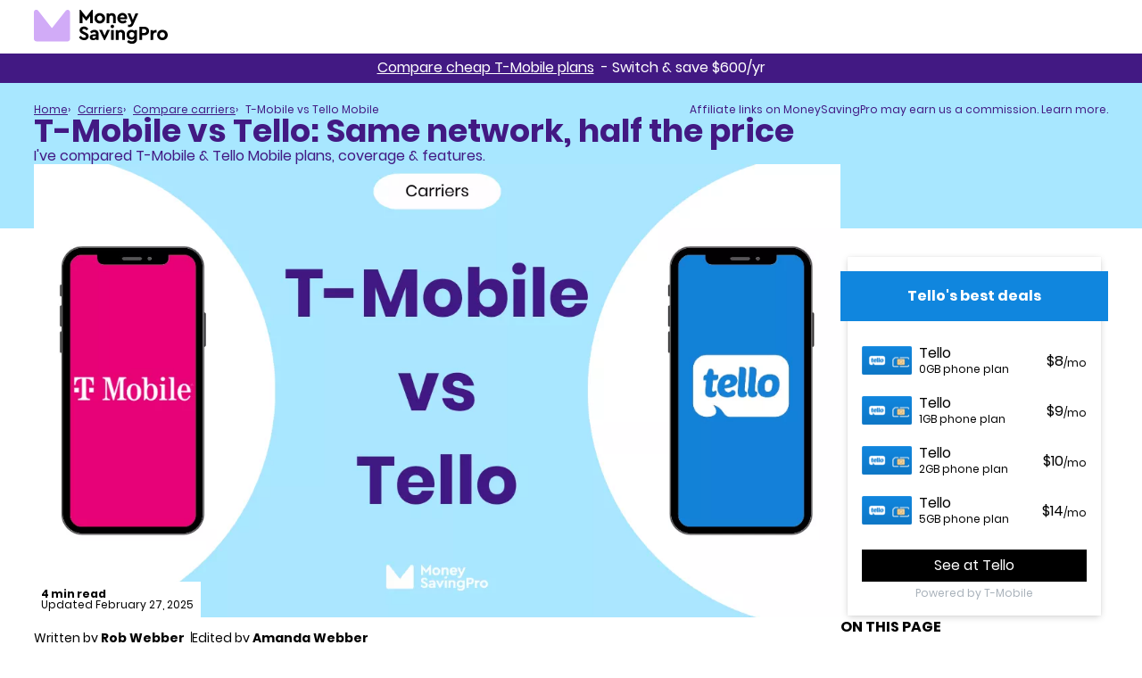

--- FILE ---
content_type: text/html; charset=UTF-8
request_url: https://www.moneysavingpro.com/carriers/compare/tello-vs-t-mobile/
body_size: 32665
content:
<!DOCTYPE html><html dir="ltr" lang="en"><head><meta http-equiv="x-ua-compatible" content="ie=edge"><meta charset="utf-8"><meta name="description" content="Dive into our in-depth T-Mobile & Tello showdown to find your ideal carrier. Save, connect, and thrive with the best choice for your needs!"><title>T-Mobile vs Tello: Same network, half the price - MoneySavingPro</title><meta name="robots" content="max-image-preview:large"><link rel="icon" sizes="192x192" href="/touch-icon-192x192.png"><link rel="apple-touch-icon" sizes="180x180" href="/apple-touch-icon-180x180.png"><link rel="shortcut icon" href="/favicon.ico"><meta name="theme-color" content="#a8e7ff"><meta name="msapplication-TileColor" content="#a8e7ff"><meta name="p:domain_verify" content="f954f1ce1dd7d12badbf7e198f340b1c"><meta property="fb:app_id" content="145066355685681"><meta property="og:type" content="website"><meta property="og:title" content="T-Mobile vs Tello: Same network, half the price - MoneySavingPro"><meta property="og:description" content="Dive into our in-depth T-Mobile & Tello showdown to find your ideal carrier. Save, connect, and thrive with the best choice for your needs!"><meta property="og:url" content="https://www.moneysavingpro.com/carriers/compare/tello-vs-t-mobile/"><meta property="og:site_name" content="MoneySavingPro"><meta property="og:locale" content="en_US"><meta property="og:publisher" content="https://www.facebook.com/MoneySavingPro/"><meta property="og:image" content="https://www.moneysavingpro.com/img/resize/t-mobile-vs-tello_w1200_h675_q80.jpg"><meta property="og:image:width" content="1200"><meta property="og:image:height" content="675"><meta name="twitter:card" content="summary_large_image"><meta name="twitter:site" content="https://twitter.com/_MoneySavingPro"><meta name="twitter:title" content="T-Mobile vs Tello: Same network, half the price - MoneySavingPro"><meta name="twitter:description" content="Dive into our in-depth T-Mobile & Tello showdown to find your ideal carrier. Save, connect, and thrive with the best choice for your needs!"><meta name="twitter:image" content="https://www.moneysavingpro.com/img/resize/t-mobile-vs-tello_w1200_h675_q80.jpg"><meta name="viewport" content="width=device-width, initial-scale=1"><link rel="canonical" href="https://www.moneysavingpro.com/carriers/compare/tello-vs-t-mobile/"><link rel="alternate" type="application/rss+xml" href="https://www.moneysavingpro.com/feeds/rss/news/"><link rel="preload" as="font" href="/fonts/Poppins-Regular.woff2" type="font/woff2" crossorigin><link rel="preload" as="font" href="/fonts/Poppins-Bold.woff2" type="font/woff2" crossorigin><style>@font-face{font-family:'Poppins';font-weight:400;font-style:normal;font-stretch:100%;src:url('/fonts/Poppins-Regular.woff2') format('woff2'),url('/fonts/Poppins-Regular.woff') format('woff'),url('/fonts/Poppins-Regular.ttf') format('ttf');font-display:swap;}@font-face{font-family:'Poppins';font-weight:700;font-style:normal;font-stretch:100%;src:url('/fonts/Poppins-Bold.woff2') format('woff2'),url('/fonts/Poppins-Bold.woff') format('woff'),url('/fonts/Poppins-Bold.ttf') format('ttf');font-display:swap;}:root{--box_shadow_1:0 0 1px 0 rgba(20,20,20,.1), 0 2px 8px -1px rgba(0,0,0,.2);--color_pale_grey:#a8b1ba;--color_lt_grey:#f0f4fc;--color_md_grey:#516375;--color_dk_grey:#20262d;--color_ln_grey:#dedede;--color_white_rgb:255, 255, 255;--color_white:rgb( var(--color_white_rgb) );--color_black_rgb:0, 0, 0;--color_black:rgba( var(--color_black_rgb) );--color_black_hover:#efefef;--color_pale_purple:#f9f5ff;--color_lt_purple:#d1abf7;--color_lt_purple_hover:#bc9ade;--color_md_purple:#6928D2;--color_md_purple_hover:#5922b3;--color_dk_purple:#421983;--color_dk_purple_hover:var(--color_lt_purple);--color_blue:#a8e7ff;--color_blue_hover:#0386e5;--color_lt_pink:#ed72c1;--color_lt_pink_hover:#d566ad;--color_md_pink:#e00084;--color_md_pink_hover:#ffc5e7;--color_lt_blue:#38b5ff;--color_red:#ff0000;--color_red_hover:#d90000;--color_lt_red:#fff2f2;--color_green:#62b609;--color_green_hover:#539b08;--color_lt_green:#f7fbf2;--color_yellow:#ffc000;--color_lt_yellow:#ffffee;--color_orange:#dc5e30;--color_lt_orange:#fff5ef;--color_salmon:#f7b5cd;--color_teal:#4ed2b2;--color_aqua:#c4e7ef;--color_seafoam:#caede5;--brand_color_att:#009fdb;--brand_color_tmobile:#e20074;--brand_color_verizon:#ce020d;--brand_color_sprint:#ffce0a;--default_font_size:16px;--default_transition_speed:.2s;--default_transition_property:ease-in-out;--default_transition:var(--default_transition_speed) all var(--default_transition_property);--default_color:var(--color_black);--primary_color:var(--color_dk_purple);--secondary_color:var(--color_lt_purple);--tertiary_color:var(--color_md_purple);--subtle_color:var(--color_pale_grey);--highlight_color:var(--color_md_pink);--default_bg:var(--color_lt_grey);--primary_bg:var(--color_blue);--color_over_primary_bg:var(--color_dk_purple);--secondary_bg:var(--color_dk_purple);--color_over_secondary_bg:var(--color_white);--tertiary_bg:var(--color_lt_purple);--color_over_tertiary_bg:var(--default_color);--primary_btn_bg_color:var(--color_dk_purple);--primary_btn_text_color:var(--color_white);--primary_btn_hover_bg_color:var(--color_dk_purple_hover);--primary_btn_hover_text_color:var(--color_dk_purple);--secondary_btn_bg_color:var(--color_md_pink);--secondary_btn_text_color:var(--color_white);--secondary_btn_hover_bg_color:var(--color_white);--secondary_btn_hover_text_color:var(--color_md_pink);--tertiary_btn_bg_color:var(--color_blue);--tertiary_btn_text_color:var(--color_white);--tertiary_btn_hover_bg_color:var(--color_blue_hover);--tertiary_btn_hover_text_color:var(--color_white);}*,*::before,*::after{outline:none; outline-width:0; margin:0; padding:0; position:relative; border:0 solid; border-color:var(--color_ln_grey); box-sizing:border-box; font-family:inherit;}html,body{width:100%;}body{font-family:'Poppins', sans-serif; font-weight:400; font-size:var(--default_font_size); color:var(--default_color); background-color:var(--color_white);}body.white-label{padding:3px 15px 15px 15px;}body.white-label.p0{padding:0;}body.white-label use{display:block!important;}body.blur{}body.blur .main{filter:blur(5px);}body.blur .sticky-footer{bottom:-70px;}[hidden]{display:none!important;}a{transition:var(--default_transition); text-decoration:none; color:var(--primary_color);}a:hover{color:var(--highlight_color);}a svg{transition:var(--default_transition);}a img{border:0;}strong{font-weight:700;}u{text-decoration:underline;}u:not(.article u){text-decoration:none; z-index:0;}u:not(.article u):after{content:''; position:absolute; top:1.2em; left:0; width:100%; height:.5em; overflow:hidden; border:.1em solid; border-color:var(--color_white) transparent transparent; border-radius:50%; transform:rotate(-2deg); clip-path:inset(0 0 50% 0); z-index:-1;}table{border-collapse:collapse; width:100%;}select{-webkit-appearance:menulist-button;}input{transition:var(--default_transition);}input[type="checkbox"]{-webkit-appearance:checkbox;}input[type="radio"]{-webkit-appearance:radio;}button{background-color:transparent; cursor:pointer; transition:var(--default_transition); font-family:inherit; font-size:inherit; text-align:inherit; -webkit-appearance:button;}input[type="submit"],input[type="button"],input[type="reset"]{-webkit-appearance:button;}button svg{transition:var(--default_transition);}h1,.heading-1{font-size:2.25rem; min-height:2.25rem; line-height:1; font-weight:700;}h2,.heading-2{font-size:1.75rem; line-height:1.2; font-weight:700;}h3,.heading-3{font-size:1.5rem; line-height:1.2; font-weight:700;}h4,.heading-4,h5,.heading-5,h6,.heading-6{font-size:1.25rem; line-height:1.2; font-weight:700;}ul{padding-inline-start:1.25rem;}ol{padding-inline-start:1.25rem;}hr{display:block; clear:both; height:6px; background-color:var(--color_ln_grey); margin:2rem 0;}hr::after{content:''; position:absolute; top:0; left:0; width:30%; height:100%; background-color:var(--primary_bg);}iframe{width:100%; display:block;}blockquote{background-color:var(--default_bg); border:solid var(--default_color); border-width:3px 0; padding:10px 40px; text-align:center; clear:both; font-size:24px; line-height:34px; margin-bottom:25px; font-style:italic; color:var(--default_color);}blockquote:before{content:'\201C'; position:absolute; top:-5px; left:-5px; display:block; font-size:104px; line-height:104px; z-index:1; color:var(--primary_color); font-family:Arial;}blockquote:after{content:'\201D'; position:absolute; bottom:-60px; right:15px; display:block; font-size:104px; line-height:104px; z-index:1; color:var(--primary_color); font-family:Arial;}blockquote p{font-size:inherit; line-height:inherit; margin:0;}ul.clist{padding:0!important; width:100%; margin:0; list-style:none!important;}ul.clist li{padding:0 0 0 26px;}ul.clist li::before{content:'\2713'; color:var(--primary_color); display:block; position:absolute; top:0; left:0; font-weight:700;}ul.clist.pros li::before{color:var(--color_green);}ul.clist.cons li::before{content:'\2715'; color:var(--color_red);}table{width:100%; border:1px solid var(--color_ln_grey); background-color:var(--color_white); font-size:.9em; border-collapse:collapse; border-spacing:0; text-align:left;}table thead,table tbody,table tfoot,table tr{position:static;}table td,table th{padding:.5rem; border:1px solid var(--color_ln_grey); position:static; background-clip:padding-box; text-align:inherit;}table thead th{font-weight:400; background-color:var(--default_bg);}picture img{display:block; margin:0 auto;}main,header,footer{width:100%;}.color-pale-grey{color:var(--color_pale_grey)!important;}.color-lt-grey{color:var(--color_lt_grey)!important;}.color-md-grey{color:var(--color_md_grey)!important;}.color-dk-grey{color:var(--color_dk_grey)!important;}.color-ln-grey{color:var(--color_ln_grey)!important;}.color-white{color:var(--color_white_rgb)!important;}.color-black{color:var(--color_black_rgb)!important;}.color-lt-purple{color:var(--color_lt_purple)!important;}.color-md-purple{color:var(--color_md_purple)!important;}.color-dk-purple{color:var(--color_dk_purple)!important;}.color-blue{color:var(--color_blue)!important;}.color-lt-pink{color:var(--color_lt_pink)!important;}.color-md-pink{color:var(--color_md_pink)!important;}.color-lt-blue{color:var(--color_lt_blue)!important;}.color-black{color:var(--color_black)!important;}.color-white{color:var(--color_white)!important;}.color-red{color:var(--color_red)!important;}.color-lt-red{color:var(--color_lt_red)!important;}.color-green{color:var(--color_green)!important;}.color-lt-green{color:var(--color_lt_green)!important;}.color-yellow{color:var(--color_yellow)!important;}.color-lt-yellow{color:var(--color_lt_yellow)!important;}.color-orange{color:var(--color_orange)!important;}.color-lt-orange{color:var(--color_lt_orange)!important;}.color-salmon{color:var(--color_salmon)!important;}.color-teal{color:var(--color_teal)!important;}.color-aqua{color:var(--color_aqua)!important;}.color-seafoam{color:var(--color_seafoam)!important;}.bg-pale-grey{background:var(--color_pale_grey)!important;}.bg-lt-grey{background:var(--color_lt_grey)!important;}.bg-md-grey{background:var(--color_md_grey)!important;}.bg-dk-grey{background:var(--color_dk_grey)!important;}.bg-ln-grey{background:var(--color_ln_grey)!important;}.bg-white{background:var(--color_white_rgb)!important;}.bg-black{background:var(--color_black_rgb)!important;}.bg-lt-purple{background:var(--color_lt_purple)!important;}.bg-md-purple{background:var(--color_md_purple)!important;}.bg-dk-purple{background:var(--color_dk_purple)!important;}.bg-blue{background:var(--color_blue)!important;}.bg-lt-pink{background:var(--color_lt_pink)!important;}.bg-md-pink{background:var(--color_md_pink)!important;}.bg-lt-blue{background:var(--color_lt_blue)!important;}.bg-black{background:var(--color_black)!important;}.bg-white{background:var(--color_white)!important;}.bg-red{background:var(--color_red)!important;}.bg-lt-red{background:var(--color_lt_red)!important;}.bg-green{background:var(--color_green)!important;}.bg-lt-green{background:var(--color_lt_green)!important;}.bg-yellow{background:var(--color_yellow)!important;}.bg-lt-yellow{background:var(--color_lt_yellow)!important;}.bg-orange{background:var(--color_orange)!important;}.bg-lt-orange{background:var(--color_lt_orange)!important;}.bg-salmon{background:var(--color_salmon)!important;}.bg-teal{background:var(--color_teal)!important;}.bg-aqua{background:var(--color_aqua)!important;}.bg-seafoam{background:var(--color_seafoam)!important;}.bg-color-pale-grey{background-color:var(--color_pale_grey)!important;}.bg-color-lt-grey{background-color:var(--color_lt_grey)!important;}.bg-color-md-grey{background-color:var(--color_md_grey)!important;}.bg-color-dk-grey{background-color:var(--color_dk_grey)!important;}.bg-color-ln-grey{background-color:var(--color_ln_grey)!important;}.bg-color-white{background-color:var(--color_white_rgb)!important;}.bg-color-black{background-color:var(--color_black_rgb)!important;}.bg-color-lt-purple{background-color:var(--color_lt_purple)!important;}.bg-color-md-purple{background-color:var(--color_md_purple)!important;}.bg-color-dk-purple{background-color:var(--color_dk_purple)!important;}.bg-color-blue{background-color:var(--color_blue)!important;}.bg-color-lt-pink{background-color:var(--color_lt_pink)!important;}.bg-color-md-pink{background-color:var(--color_md_pink)!important;}.bg-color-lt-blue{background-color:var(--color_lt_blue)!important;}.bg-color-black{background-color:var(--color_black)!important;}.bg-color-white{background-color:var(--color_white)!important;}.bg-color-red{background-color:var(--color_red)!important;}.bg-color-lt-red{background-color:var(--color_lt_red)!important;}.bg-color-green{background-color:var(--color_green)!important;}.bg-color-lt-green{background-color:var(--color_lt_green)!important;}.bg-color-yellow{background-color:var(--color_yellow)!important;}.bg-color-lt-yellow{background-color:var(--color_lt_yellow)!important;}.bg-color-orange{background-color:var(--color_orange)!important;}.bg-color-lt-orange{background-color:var(--color_lt_orange)!important;}.bg-color-salmon{background-color:var(--color_salmon)!important;}.bg-color-teal{background-color:var(--color_teal)!important;}.bg-color-aqua{background-color:var(--color_aqua)!important;}.bg-color-seafoam{background-color:var(--color_seafoam)!important;}.fill-pale-grey{fill:var(--color_pale_grey)!important;}.fill-lt-grey{fill:var(--color_lt_grey)!important;}.fill-md-grey{fill:var(--color_md_grey)!important;}.fill-dk-grey{fill:var(--color_dk_grey)!important;}.fill-ln-grey{fill:var(--color_ln_grey)!important;}.fill-white{fill:var(--color_white_rgb)!important;}.fill-black{fill:var(--color_black_rgb)!important;}.fill-lt-purple{fill:var(--color_lt_purple)!important;}.fill-md-purple{fill:var(--color_md_purple)!important;}.fill-dk-purple{fill:var(--color_dk_purple)!important;}.fill-blue{fill:var(--color_blue)!important;}.fill-lt-pink{fill:var(--color_lt_pink)!important;}.fill-md-pink{fill:var(--color_md_pink)!important;}.fill-md-pink-hover{fill:var(--color_md_pink_hover)!important;}.fill-lt-blue{fill:var(--color_lt_blue)!important;}.fill-black{fill:var(--color_black)!important;}.fill-white{fill:var(--color_white)!important;}.fill-red{fill:var(--color_red)!important;}.fill-green{fill:var(--color_green)!important;}.fill-yellow{fill:var(--color_yellow)!important;}.fill-orange{fill:var(--color_orange)!important;}.fill-salmon{fill:var(--color_salmon)!important;}.fill-teal{fill:var(--color_teal)!important;}.fill-aqua{fill:var(--color_aqua)!important;}.fill-seafoam{fill:var(--color_seafoam)!important;}.stroke-pale-grey{stroke:var(--color_pale_grey)!important;}.stroke-lt-grey{stroke:var(--color_lt_grey)!important;}.stroke-md-grey{stroke:var(--color_md_grey)!important;}.stroke-dk-grey{stroke:var(--color_dk_grey)!important;}.stroke-ln-grey{stroke:var(--color_ln_grey)!important;}.stroke-white{stroke:var(--color_white_rgb)!important;}.stroke-black{stroke:var(--color_black_rgb)!important;}.stroke-lt-purple{stroke:var(--color_lt_purple)!important;}.stroke-md-purple{stroke:var(--color_md_purple)!important;}.stroke-dk-purple{stroke:var(--color_dk_purple)!important;}.stroke-blue{stroke:var(--color_blue)!important;}.stroke-lt-pink{stroke:var(--color_lt_pink)!important;}.stroke-md-pink{stroke:var(--color_md_pink)!important;}.stroke-md-pink-hover{stroke:var(--color_md_pink_hover)!important;}.stroke-lt-blue{stroke:var(--color_lt_blue)!important;}.stroke-black{stroke:var(--color_black)!important;}.stroke-white{stroke:var(--color_white)!important;}.stroke-red{stroke:var(--color_red)!important;}.stroke-green{stroke:var(--color_green)!important;}.stroke-yellow{stroke:var(--color_yellow)!important;}.stroke-orange{stroke:var(--color_orange)!important;}.stroke-salmon{stroke:var(--color_salmon)!important;}.stroke-teal{stroke:var(--color_teal)!important;}.stroke-aqua{stroke:var(--color_aqua)!important;}.stroke-seafoam{stroke:var(--color_seafoam)!important;}.container{width:100%; max-width:1220px; margin-left:auto; margin-right:auto; padding:0 .5rem;}.table-container{width:100%;}.screen-reader{border:0; width:1px; height:1px; overflow:hidden; position:absolute; margin:-1px;}.section-title{display:flex; flex-wrap:wrap; flex-direction:row; justify-content:center; text-align:center;}.section-title p{flex:0 0 100%;}.widget{box-shadow:var(--box_shadow_1); background-color:var(--color_white);}.widget .widget-title{font-size:20px; line-height:24px; font-weight:700; padding:15px; background-color:var(--default_bg); display:block; text-align:center; width:100%;}.page{margin-top:2rem; margin-bottom:2rem;}.box-link{position:unset!important;}.box-link::before{content:''; position:absolute; top:0; left:0; width:100%; height:100%; display:block; z-index:1;}.box-link.btn-external::after{display:none;}.btn{text-decoration:none!important; cursor:pointer; display:inline-block; font-weight:400; padding:.5rem 1rem; text-align:center; transition:var(--default_transition); font-size:initial; line-height:1; white-space:nowrap;}.btn:hover{text-decoration:none;}.btn svg{fill:currentColor;}.btn a{color:inherit;}.btn .arr{display:block; position:absolute; top:50%; transform:translateY(-50%); height:40%; aspect-ratio:1/1; transition:var(--default_tranition);}.btn .arr.r{right:.5rem;}.btn .arr.l{left:.5rem;}.btn.arr::after{content:''; display:block; height:40%; aspect-ratio:1/1; position:absolute; top:50%; transform:translateY(-50%); background-color:currentColor; transition:var(--default_transition);}.btn.arr.r::after{right:.5rem; -webkit-mask-image:url(/img/icons/caret_right.svg); mask-image:url(/img/icons/caret_right.svg); -webkit-mask-repeat:no-repeat; mask-repeat:no-repeat;}.btn.arr.l::after{left:.5rem; -webkit-mask-image:url(/img/icons/caret_left.svg); mask-image:url(/img/icons/caret_left.svg); -webkit-mask-repeat:no-repeat; mask-repeat:no-repeat;}.btn.arr.d::after{right:.5rem; -webkit-mask-image:url(/img/icons/caret_down.svg); mask-image:url(/img/icons/caret_down.svg); -webkit-mask-repeat:no-repeat; mask-repeat:no-repeat;}.btn.arr.u::after{right:.5rem; -webkit-mask-image:url(/img/icons/caret_up.svg); mask-image:url(/img/icons/caret_up.svg); -webkit-mask-repeat:no-repeat; mask-repeat:no-repeat;}.btn.btn-primary{background-color:var(--primary_btn_bg_color); color:var(--primary_btn_text_color); border:2px solid var(--primary_btn_bg_color);}.btn.btn-primary:hover{background-color:var(--primary_btn_hover_bg_color); color:var(--primary_btn_hover_text_color);}.btn.btn-primary-reverse{background-color:var(--primary_btn_text_color); color:var(--primary_btn_bg_color); border:2px solid var(--primary_btn_bg_color);}.btn.btn-primary-reverse:hover{background-color:var(--primary_btn_hover_text_color); color:var(--primary_btn_hover_bg_color);}.btn.btn-secondary{background-color:var(--secondary_btn_bg_color); color:var(--secondary_btn_text_color); border:2px solid var(--secondary_btn_bg_color);}.btn.btn-secondary:hover{background-color:var(--secondary_btn_hover_bg_color); color:var(--secondary_btn_hover_text_color);}.btn.btn-secondary-reverse{background-color:var(--secondary_btn_text_color); color:var(--secondary_btn_bg_color); border:2px solid var(--secondary_btn_bg_color);}.btn.btn-secondary-reverse:hover{background-color:var(--secondary_btn_hover_text_color); color:var(--secondary_btn_hover_bg_color);}.btn.btn-tertiary{background-color:var(--tertiary_btn_bg_color); color:var(--tertiary_btn_text_color); border:2px solid var(--tertiary_btn_bg_color);}.btn.btn-tertiary:hover{background-color:var(--tertiary_btn_hover_bg_color); color:var(--tertiary_btn_hover_text_color);}.btn.btn-tertiary-reverse{background-color:var(--secondary_btn_text_color); color:var(--secondary_btn_bg_color); border:2px solid var(--secondary_btn_bg_color);}.btn.btn-tertiary-reverse:hover{background-color:var(--secondary_btn_hover_text_color); color:var(--secondary_btn_hover_bg_color);}.btn.btn-black{background-color:var(--color_black); color:var(--color_white); border:2px solid var(--color_black);}.btn.btn-black:hover{background-color:var(--color_white); color:var(--color_black);}.btn.btn-black-reverse{background-color:var(--color_white); color:var(--color_black); border:2px solid var(--color_black);}.btn.btn-black-reverse:hover{background-color:var(--color_black); color:var(--color_white);}.btn.btn-white,.btn.btn-white-primary{background-color:var(--color_white); color:var(--primary_btn_bg_color); border:2px solid var(--primary_btn_bg_color);}.btn.btn-white:hover,.btn.btn-white-primary:hover{background-color:var(--primary_btn_bg_color); color:var(--color_white);}.btn.btn-white-secondary{background-color:var(--color_white); color:var(--secondary_btn_bg_color); border:2px solid var(--secondary_btn_bg_color);}.btn.btn-white-secondary:hover{background-color:var(--secondary_btn_bg_color); color:var(--color_white);}.btn.btn-white-tertiary{background-color:var(--color_white); color:var(--tertiary_btn_bg_color); border:2px solid var(--tertiary_btn_bg_color);}.btn.btn-white-tertiary:hover{background-color:var(--tertiary_btn_bg_color); color:var(--color_white);}.btn.btn-green{background-color:var(--color_green); color:var(--color_white); border:2px solid var(--color_green);}.btn.btn-green:hover{background-color:var(--color_green_hover); color:var(--color_white);}.btn.btn-green-reverse{background-color:var(--color_white); color:var(--color_green); border:2px solid var(--color_green);}.btn.btn-green-reverse:hover{background-color:var(--color_green); color:var(--color_white);}.btn.btn-red{background-color:var(--color_red); color:var(--color_white); border:2px solid var(--color_red);}.btn.btn-red:hover{background-color:var(--color_red_hover); color:var(--color_white);}.btn.btn-red-reverse{background-color:var(--color_white); color:var(--color_red); border:2px solid var(--color_red);}.btn.btn-red-reverse:hover{background-color:var(--color_red); color:var(--color_white);}.btn.btn-load::before{content:''; -webkit-mask-image:url(/img/icons/loading.svg); mask-image:url(/img/icons/loading.svg); opacity:0; visibility:hidden; height:75%; aspect-ratio:1/1; position:absolute; top:50%; left:50%; transform:translate(-50%, -50%); transition:var(--default_transition); background-color:currentColor;}.btn.btn-load.working{color:rgba(var(--color_white_rgb), 0); pointer-events:none;}.btn.btn-load.working svg{opacity:0;}.btn.btn-load.working::after{opacity:0;}.btn.btn-load.working::before{opacity:1; visibility:visible; background-color:var(--color_white);}.btn.btn-external::after{content:''; -webkit-mask-image:url(/img/icons/external_link.svg); mask-image:url(/img/icons/external_link.svg); -webkit-mask-repeat:no-repeat; mask-repeat:no-repeat; background-color:currentColor; height:50%; aspect-ratio:1/1; position:absolute; top:50%; right:.25rem; transform:translateY(-50%); transition:var(--default_transition);}header{width:100%; height:60px; background-color:var(--color_white); z-index:10;}header .container{width:100%; height:100%; display:flex; align-items:center; justify-content:space-between;}header .logo{flex:0 0 150px; height:40px; transition:none; margin:0 auto 0 0;}header .logo svg{width:100%; height:100%;}header .logo .icon{fill:var(--color_lt_purple);}header .logo .name{fill:var(--default_color);}header nav{transition:opacity 500ms;}header nav[data-partial]{opacity:0;}header .btn-open-menu{display:none; transition:opacity 500ms; opacity:0; width:3rem; height:3rem; padding:.75rem .5rem; z-index:0;}header .btn-open-menu .hamburger,header .btn-open-menu .hamburger::before,header .btn-open-menu .hamburger::after{display:block; width:2rem; height:.25rem; border-radius:.25rem; background-color:var(--default_color); transition:background-color var(--default_transition_speed); position:absolute; left:0;}header .btn-open-menu .hamburger{top:50%; left:50%; transform:translate(-50%,-50%); z-index:2;}header .btn-open-menu .hamburger::before{content:''; top:-.5rem;}header .btn-open-menu .hamburger::after{content:''; bottom:-.5rem;}header .btn-open-menu:hover .hamburger,header .btn-open-menu:hover .hamburger::before,header .btn-open-menu:hover .hamburger::after{background-color:var(--highlight_color);}header .btn-search{width:3rem; height:3rem; padding:.75rem; margin:0 0 0 auto; transition:500ms opacity; opacity:0;}header .btn-search svg{width:100%; height:100%; fill:var(--default_color);}header .btn-search:hover svg{fill:var(--highlight_color);}header .btn-search .search-icon{display:block;}header .btn-search .close-icon{display:none;}footer{background-color:var(--primary_bg); color:var(--color_over_primary_bg); padding:1rem 0; font-size:.875rem; min-height:auto;}footer[data-partial]{height:32.25rem;}footer[data-partial] .container{opacity:0; transition:500ms opacity;}.lightbox{position:fixed; top:0; left:0; width:100%; height:100%; background:rgba(0,0,0,.5); display:flex; z-index:99; opacity:0; visibility:hidden; transition:.2s all ease; justify-content:center; align-items:center; padding:2rem;}.lightbox.active{opacity:1; visibility:visible;}.lightbox .outer{display:inline-flex; max-width:100%; max-height:100%;}.lightbox .inner{background-color:var(--color_white); padding:2rem; box-shadow:var(--box_shadow_1); display:inline-block; width:100%; max-height:100%; overflow:auto;}.lightbox .btn-close{position:absolute; top:0; right:0; width:2rem; height:2rem; transform:translate(50%, -50%); background-color:var(--color_white); border-radius:100%; box-shadow:var(--box_shadow_1); z-index:2;}.lightbox .btn-close:hover .icon{fill:var(--highlight_color);}.lightbox .btn-close .icon{width:100%; height:100%; transition:var(--default_transition); fill:var(--default_color); position:absolute; top:50%; left:50%; transform:translate(-50%, -50%); padding:.5rem; pointer-events:none;}.loader{width:75px; height:100px; margin:0 auto;}.loader .bar{position:absolute; bottom: 0; width: 10px; height: 50%; background:var(--highlight_color); transform-origin: center bottom; box-shadow: 1px 1px 0 rgba(0,0,0,.2);}.loader .bar:nth-child(1){left:0; transform: scale(1,.2); animation:loading_bar_up_1 4s infinite;}.loader .bar:nth-child(2){left:15px; transform: scale(1,.4); animation:loading_bar_up_2 4s infinite;}.loader .bar:nth-child(3){left:30px; transform: scale(1,.6); animation:loading_bar_up_3 4s infinite;}.loader .bar:nth-child(4){left:45px; transform: scale(1,.8); animation:loading_bar_up_4 4s infinite;}.loader .bar:nth-child(5){left:60px; transform: scale(1,1); animation:loading_bar_up_5 4s infinite;}.loader .ball{position: absolute; bottom: 10px; left: 0; width: 10px; height: 10px; background:var(--highlight_color); border-radius: 50%; animation: loading_ball 4s infinite;}.carousel{transition-property:transform;}.carousel-bullets{text-align:center;}.carousel-bullets .btn-carousel-bullet{border-radius:100%; width:12px; height:12px; border:2px solid var(--color_md_grey); display:inline-block; margin:0 .25rem;}.carousel-bullets .btn-carousel-bullet.active{background-color:var(--primary_color); border-color:var(--primary_color);}.faq{box-shadow:var(--box_shadow_1); margin-bottom:1rem;}.faq:last-child{margin-bottom:0;}.faq .q{width:100%; padding:1rem 2rem 1rem 1rem; font-weight:700;}.faq .q h3{margin:0; font-size:1.25rem;}.faq .q .icon{right:1rem;}.faq .a{border-top:1px solid var(--color_ln_grey); padding:1rem; line-height:1.5;}.faq .a p{margin-bottom:1rem;}.faq .a p:last-child{margin-bottom:0;}.dropdown{}.dropdown .btn-dropdown{cursor:pointer; width:100%; padding:.5rem 1.5rem .5rem .5rem; font-size:.75rem; line-height:1; border:1px solid var(--color_ln_grey); transition:var(--default_transition); font-weight:700; color:var(--default_color); white-space:nowrap;}.dropdown .btn-dropdown::after{content:''; display:block; height:40%; aspect-ratio:1/1; position:absolute; top:50%; right:.5rem; transform:translateY(-50%); background-color:currentColor; transition:var(--default_transition); -webkit-mask-image:url(/img/icons/caret_down.svg); mask-image:url(/img/icons/caret_down.svg); -webkit-mask-repeat:no-repeat; mask-repeat:no-repeat; background-color:var(--primary_color);}.dropdown .btn-dropdown.active::after{transform:translateY(-50%) rotate(180deg);}.dropdown .btn-dropdown:hover{border-color:var(--primary_color); background-color:var(--color_pale_purple);}.dropdown ul.menu{opacity:0; visibility:hidden; max-height:18rem; overflow-y:auto; transition:var(--default_transition); position:absolute; top:100%; left:0; box-shadow:var(--box_shadow_1); background-color:var(--color_white); list-style:none; text-align:left; padding:0; margin:0; min-width:100%; z-index:10;}.dropdown ul.menu.active{opacity:1; visibility:visible;}.dropdown ul.menu li{border-bottom:1px solid var(--color_ln_grey); font-size:.75rem;}.dropdown ul.menu li:last-child{border-bottom:0;}.dropdown ul.menu a,.dropdown ul.menu button{color:var(--default_color); display:block; width:100%; padding:.25rem .5rem;}.dropdown ul.menu a:hover,.dropdown ul.menu button:hover{color:var(--highlight_color);}.dropdown ul.menu button[disabled]{font-weight:700; pointer-events:none;}@keyframes rotate {  from {-ms-transform: rotate(0deg);-moz-transform: rotate(0deg);-webkit-transform: rotate(0deg);-o-transform: rotate(0deg);transform: rotate(0deg);  }  to {-ms-transform: rotate(360deg);-moz-transform: rotate(360deg);-webkit-transform: rotate(360deg);-o-transform: rotate(360deg);transform: rotate(360deg);  }}@keyframes loading_ball{0%{transform: translate(0, 0);}5%{transform: translate(8px, -14px);}10%{transform: translate(15px, -10px);}17%{transform: translate(23px, -24px);}20%{transform: translate(30px, -20px);}27%{transform: translate(38px, -34px);}30%{transform: translate(45px, -30px);}37%{transform: translate(53px, -44px);}40%{transform: translate(60px, -40px);}50%{transform: translate(60px, 0);}57%{transform: translate(53px, -14px);}60%{transform: translate(45px, -10px);}67%{transform: translate(37px, -24px);}70%{transform: translate(30px, -20px);}77%{transform: translate(22px, -34px);}80%{transform: translate(15px, -30px);}87%{transform: translate(7px, -44px);}90%{transform: translate(0, -40px);}100%{transform: translate(0, 0);}}@keyframes loading_bar_up_1 { 0%{transform: scale(1, .2);}40%{transform: scale(1, .2);}50%{transform: scale(1, 1);}90%{transform: scale(1,1);}100%{transform: scale(1,.2);}}@keyframes loading_bar_up_2 { 0%{transform: scale(1, .4);}40%{transform: scale(1, .4);}50%{transform: scale(1, .8);}90%{transform: scale(1, .8);}100%{transform: scale(1, .4);}}@keyframes loading_bar_up_3 { 0%{transform: scale(1, .6);}100%{transform: scale(1, .6);}}@keyframes loading_bar_up_4{0%{transform: scale(1, .8);}40%{transform: scale(1, .8);}50%{transform: scale(1, .4);}90%{transform: scale(1, .4);}100%{transform: scale(1, .8);}}@keyframes loading_bar_up_5{ 0%{transform: scale(1, 1);}40%{transform: scale(1, 1);}50%{transform: scale(1, .2);}90%{transform: scale(1, .2);}100%{transform: scale(1, 1);}}@keyframes pulse{0%{transform:scale(0.95); box-shadow:0 0 0 0 rgba(98, 182, 9, 0.5);}70%{transform:scale(1); box-shadow:0 0 0 .75rem rgba(98, 182, 9, 0);}100%{transform:scale(0.95); box-shadow:0 0 0 0 rgba(98, 182, 9, 0);}}@media(max-width:1200px){iframe{max-width:100%;}header{height:48px;}header .logo{flex-basis:120px; height:30px;}}@media(max-width:1000px){iframe{height:410px;}h1,.heading-1{font-size:1.75rem; min-height:1.75rem; line-height:1.2;}h2,.heading-2{font-size:1.5rem;}h3,.heading-3{font-size:1.25rem;}h4,.heading-4,h5,.heading-5,h6,.heading-6{font-size:1rem;}.table-container{overflow-x:auto;}header .btn-open-menu{display:block;}.data-table th{word-wrap:break-word;}}@media (max-width:600px){iframe{height:250px;}hr{margin:2rem 0;}.btn{white-space:normal;}.section-title{flex-direction:column;}.slideshow .slide{flex:0 0 14rem!important;}.page-article .page-share{text-align:center;}.page-article .page-share .title{display:none;}.page-article .page-last-update{position:relative; top:auto; right:auto; margin-top:5px;}.page-article .page-last-update .txt{display:inline-block;}.faq .q h3{font-size:1rem;}.lightbox{padding:1rem;}}.accordion{opacity:0; visibility:hidden; max-height:0; overflow:hidden; transition:var(--default_transition);}.accordion.active{opacity:1; visibility:visible;}.btn-accordion{color:var(--default_color);}.btn-accordion *{pointer-events:none;}.btn-accordion:hover{color:var(--highlight_color)}.btn-accordion .icon{position:absolute; top:50%; right:0; transform:translateY(-50%); transition:var(--default_transition); fill:var(--primary_color); height:40%; aspect-ratio:1/1;}.btn-accordion:hover .icon{fill:var(--highlight_color);}.btn-accordion.active .icon.arr{transform:translateY(-50%) rotate(180deg);}.btn-accordion .icon .plus{opacity:1; visibility:visible;}.btn-accordion .icon .minus{opacity:1; visibility:visible;}.btn-accordion.active .icon.plus{opacity:0; visibility:hidden;}.btn-accordion.active .icon.minus{opacity:1; visibility:visible;}.btn-tab{padding:.5rem 1rem; border-bottom:3px solid transparent; white-space:nowrap;}.btn-tab:hover,.btn-tab.active{border-bottom-color:var(--primary_color);}.btn-slideshow{position:absolute; top:50%; width:2.5rem; height:2.5rem; padding:.5rem; transform:translateY(-50%); border-radius:100%; border:2px solid var(--color_ln_grey); background-color:var(--color_white); z-index:1; display:none; opacity:0; visibility:hidden;}.btn-slideshow:hover{border-color:var(--primary_color);}.btn-slideshow.active{display:block;}.btn-slideshow.l{left:1rem;}.btn-slideshow.r{right:1rem;}.btn-slideshow .arr{fill:var(--primary_color); width:100%; height:100%; margin:0 auto;}.btn-slideshow.l .arr{margin-left:-3px;}.btn-slideshow.r .arr{margin-right:-3px;}.slideshow-container{overflow-x:hidden;}.slideshow-container::after{content:''; position:absolute; top:0; right:0; width:100px; height:100%; background:linear-gradient(90deg, rgba(255,255,255,0) 0%, rgba(255,255,255,1) 100%); transition:var(--default_transition); pointer-events:none;}.slideshow-container:hover::after{opacity:0;}.slideshow-container:focus::after{display:none;}.slideshow-container:hover .btn-slideshow,.slideshow-container:focus .btn-slideshow{opacity:1; visibility:visible;}.slideshow{display:flex; overflow-x:auto; scrollbar-width:none; scroll-behavior:smooth;}.slideshow::-webkit-scrollbar{display:none;}.slideshow .slide{flex:0 0 27%;}.m-auto{margin:auto!important;}.m-0{margin:0!important;}.m-1{margin:.25rem!important;}.m-2{margin:.5rem!important;}.m-3{margin:.75rem!important;}.m-4{margin:1rem!important;}.m-5{margin:1.25rem!important;}.m-6{margin:1.5rem!important;}.m-7{margin:1.75rem!important;}.m-8{margin:2rem!important;}.m-9{margin:2.25rem!important;}.m-10{margin:2.5rem!important;}.m-11{margin:2.75rem!important;}.m-12{margin:3rem!important;}.m-13{margin:3.25rem!important;}.m-14{margin:3.5rem!important;}.m-15{margin:3.75rem!important;}.m-16{margin:4rem!important;}.m-17{margin:4.25rem!important;}.m-18{margin:4.5rem!important;}.m-19{margin:4.75rem!important;}.m-20{margin:5rem!important;}.m-21{margin:5.25rem!important;}.m-22{margin:5.5rem!important;}.m-23{margin:5.75rem!important;}.m-24{margin:6rem!important;}.m-25{margin:6.25rem!important;}.m-26{margin:6.5rem!important;}.m-27{margin:6.75rem!important;}.m-28{margin:7rem!important;}.m-29{margin:7.25rem!important;}.m-30{margin:7.5rem!important;}.m-31{margin:7.75rem!important;}.m-32{margin:8rem!important;}.mx-auto{margin-left:auto!important; margin-right:auto!important;}.mx-0{margin-left:0!important; margin-right:0!important;}.mx-1{margin-left:.25rem!important; margin-right:.25rem!important;}.mx-2{margin-left:.5rem!important; margin-right:.5rem!important;}.mx-3{margin-left:.75rem!important; margin-right:.75rem!important;}.mx-4{margin-left:1rem!important; margin-right:1rem!important;}.mx-5{margin-left:1.25rem!important; margin-right:1.25rem!important;}.mx-6{margin-left:1.5rem!important; margin-right:1.5rem!important;}.mx-7{margin-left:1.75rem!important; margin-right:1.75rem!important;}.mx-8{margin-left:2rem!important; margin-right:2rem!important;}.mx-9{margin-left:2.25rem!important; margin-right:2.25rem!important;}.mx-10{margin-left:2.5rem!important; margin-right:2.5rem!important;}.mx-11{margin-left:2.75rem!important; margin-right:2.75rem!important;}.mx-12{margin-left:3rem!important; margin-right:3rem!important;}.mx-13{margin-left:3.25rem!important; margin-right:3.25rem!important;}.mx-14{margin-left:3.5rem!important; margin-right:3.5rem!important;}.mx-15{margin-left:3.75rem!important; margin-right:3.75rem!important;}.mx-16{margin-left:4rem!important; margin-right:4rem!important;}.mx-17{margin-left:4.25rem!important; margin-right:4.25rem!important;}.mx-18{margin-left:4.5rem!important; margin-right:4.5rem!important;}.mx-19{margin-left:4.75rem!important; margin-right:4.75rem!important;}.mx-20{margin-left:5rem!important; margin-right:4rem!important;}.mx-21{margin-left:5.25rem!important; margin-right:5.25rem!important;}.mx-22{margin-left:5.5rem!important; margin-right:5.5rem!important;}.mx-23{margin-left:5.75rem!important; margin-right:5.75rem!important;}.mx-24{margin-left:6rem!important; margin-right:6rem!important;}.mx-25{margin-left:6.25rem!important; margin-right:6.25rem!important;}.mx-26{margin-left:6.5rem!important; margin-right:6.5rem!important;}.mx-27{margin-left:6.75rem!important; margin-right:6.75rem!important;}.mx-28{margin-left:7rem!important; margin-right:7rem!important;}.mx-29{margin-left:7.25rem!important; margin-right:7.25rem!important;}.mx-30{margin-left:7.5rem!important; margin-right:7.5rem!important;}.mx-31{margin-left:7.75rem!important; margin-right:7.75rem!important;}.mx-32{margin-left:8rem!important; margin-right:8rem!important;}.my-auto{margin-top:auto!important; margin-bottom:auto!important;}.my-0{margin-top:0!important; margin-bottom:0!important;}.my-1{margin-top:.25rem!important; margin-bottom:.25rem!important;}.my-2{margin-top:.5rem!important; margin-bottom:.5rem!important;}.my-3{margin-top:.75rem!important; margin-bottom:.75rem!important;}.my-4{margin-top:1rem!important; margin-bottom:1rem!important;}.my-5{margin-top:1.25rem!important; margin-bottom:1.25rem!important;}.my-6{margin-top:1.5rem!important; margin-bottom:1.5rem!important;}.my-7{margin-top:1.75rem!important; margin-bottom:1.75rem!important;}.my-8{margin-top:2rem!important; margin-bottom:2rem!important;}.my-9{margin-top:2.25rem!important; margin-bottom:2.25rem!important;}.my-10{margin-top:2.5rem!important; margin-bottom:2.5rem!important;}.my-11{margin-top:2.75rem!important; margin-bottom:2.75rem!important;}.my-12{margin-top:3rem!important; margin-bottom:3rem!important;}.my-13{margin-top:3.25rem!important; margin-bottom:3.25rem!important;}.my-14{margin-top:3.5rem!important; margin-bottom:3.5rem!important;}.my-15{margin-top:3.75rem!important; margin-bottom:3.75rem!important;}.my-16{margin-top:4rem!important; margin-bottom:4rem!important;}.my-17{margin-top:4.25rem!important; margin-bottom:4.25rem!important;}.my-18{margin-top:4.5rem!important; margin-bottom:4.5rem!important;}.my-19{margin-top:4.75rem!important; margin-bottom:4.75rem!important;}.my-20{margin-top:5rem!important; margin-bottom:4rem!important;}.my-21{margin-top:5.25rem!important; margin-bottom:5.25rem!important;}.my-22{margin-top:5.5rem!important; margin-bottom:5.5rem!important;}.my-23{margin-top:5.75rem!important; margin-bottom:5.75rem!important;}.my-24{margin-top:6rem!important; margin-bottom:6rem!important;}.my-25{margin-top:6.25rem!important; margin-bottom:6.25rem!important;}.my-26{margin-top:6.5rem!important; margin-bottom:6.5rem!important;}.my-27{margin-top:6.75rem!important; margin-bottom:6.75rem!important;}.my-28{margin-top:7rem!important; margin-bottom:7rem!important;}.my-29{margin-top:7.25rem!important; margin-bottom:7.25rem!important;}.my-30{margin-top:7.5rem!important; margin-bottom:7.5rem!important;}.my-31{margin-top:7.75rem!important; margin-bottom:7.75rem!important;}.my-32{margin-top:8rem!important; margin-bottom:8rem!important;}.mt-auto{margin-top:auto!important;}.mt-0{margin-top:0!important;}.mt-1{margin-top:.25rem!important;}.mt-2{margin-top:.5rem!important;}.mt-3{margin-top:.75rem!important;}.mt-4{margin-top:1rem!important;}.mt-5{margin-top:1.25rem!important;}.mt-6{margin-top:1.5rem!important;}.mt-7{margin-top:1.75rem!important;}.mt-8{margin-top:2rem!important;}.mt-9{margin-top:2.25rem!important;}.mt-10{margin-top:2.5rem!important;}.mt-11{margin-top:2.75rem!important;}.mt-12{margin-top:3rem!important;}.mt-13{margin-top:3.25rem!important;}.mt-14{margin-top:3.5rem!important;}.mt-15{margin-top:3.75rem!important;}.mt-16{margin-top:4rem!important;}.mt-17{margin-top:4.25rem!important;}.mt-18{margin-top:4.5rem!important;}.mt-19{margin-top:4.75rem!important;}.mt-20{margin-top:5rem!important;}.mt-21{margin-top:5.25rem!important;}.mt-22{margin-top:5.5rem!important;}.mt-23{margin-top:5.75rem!important;}.mt-24{margin-top:6rem!important;}.mt-25{margin-top:6.25rem!important;}.mt-26{margin-top:6.5rem!important;}.mt-27{margin-top:6.75rem!important;}.mt-28{margin-top:7rem!important;}.mt-29{margin-top:7.25rem!important;}.mt-30{margin-top:7.5rem!important;}.mt-31{margin-top:7.75rem!important;}.mt-32{margin-top:8rem!important;}.mb-auto{margin-bottom:auto!important;}.mb-0{margin-bottom:0!important;}.mb-1{margin-bottom:.25rem!important;}.mb-2{margin-bottom:.5rem!important;}.mb-3{margin-bottom:.75rem!important;}.mb-4{margin-bottom:1rem!important;}.mb-5{margin-bottom:1.25rem!important;}.mb-6{margin-bottom:1.5rem!important;}.mb-7{margin-bottom:1.75rem!important;}.mb-8{margin-bottom:2rem!important;}.mb-9{margin-bottom:2.25rem!important;}.mb-10{margin-bottom:2.5rem!important;}.mb-11{margin-bottom:2.75rem!important;}.mb-12{margin-bottom:3rem!important;}.mb-13{margin-bottom:3.25rem!important;}.mb-14{margin-bottom:3.5rem!important;}.mb-15{margin-bottom:3.75rem!important;}.mb-16{margin-bottom:4rem!important;}.mb-17{margin-bottom:4.25rem!important;}.mb-18{margin-bottom:4.5rem!important;}.mb-19{margin-bottom:4.75rem!important;}.mb-20{margin-bottom:5rem!important;}.mb-21{margin-bottom:5.25rem!important;}.mb-22{margin-bottom:5.5rem!important;}.mb-23{margin-bottom:5.75rem!important;}.mb-24{margin-bottom:6rem!important;}.mb-25{margin-bottom:6.25rem!important;}.mb-26{margin-bottom:6.5rem!important;}.mb-27{margin-bottom:6.75rem!important;}.mb-28{margin-bottom:7rem!important;}.mb-29{margin-bottom:7.25rem!important;}.mb-30{margin-bottom:7.5rem!important;}.mb-31{margin-bottom:7.75rem!important;}.mb-32{margin-bottom:8rem!important;}.ml-auto{margin-left:auto!important;}.ml-0{margin-left:0!important;}.ml-1{margin-left:.25rem!important;}.ml-2{margin-left:.5rem!important;}.ml-3{margin-left:.75rem!important;}.ml-4{margin-left:1rem!important;}.ml-5{margin-left:1.25rem!important;}.ml-6{margin-left:1.5rem!important;}.ml-7{margin-left:1.75rem!important;}.ml-8{margin-left:2rem!important;}.ml-9{margin-left:2.25rem!important;}.ml-10{margin-left:2.5rem!important;}.ml-11{margin-left:2.75rem!important;}.ml-12{margin-left:3rem!important;}.ml-13{margin-left:3.25rem!important;}.ml-14{margin-left:3.5rem!important;}.ml-15{margin-left:3.75rem!important;}.ml-16{margin-left:4rem!important;}.ml-17{margin-left:4.25rem!important;}.ml-18{margin-left:4.5rem!important;}.ml-19{margin-left:4.75rem!important;}.ml-20{margin-left:5rem!important;}.ml-21{margin-left:5.25rem!important;}.ml-22{margin-left:5.5rem!important;}.ml-23{margin-left:5.75rem!important;}.ml-24{margin-left:6rem!important;}.ml-25{margin-left:6.25rem!important;}.ml-26{margin-left:6.5rem!important;}.ml-27{margin-left:6.75rem!important;}.ml-28{margin-left:7rem!important;}.ml-29{margin-left:7.25rem!important;}.ml-30{margin-left:7.5rem!important;}.ml-31{margin-left:7.75rem!important;}.ml-32{margin-left:8rem!important;}.mr-auto{margin-right:auto!important;}.mr-0{margin-right:0!important;}.mr-1{margin-right:.25rem!important;}.mr-2{margin-right:.5rem!important;}.mr-3{margin-right:.75rem!important;}.mr-4{margin-right:1rem!important;}.mr-5{margin-right:1.25rem!important;}.mr-6{margin-right:1.5rem!important;}.mr-7{margin-right:1.75rem!important;}.mr-8{margin-right:2rem!important;}.mr-9{margin-right:2.25rem!important;}.mr-10{margin-right:2.5rem!important;}.mr-11{margin-right:2.75rem!important;}.mr-12{margin-right:3rem!important;}.mr-13{margin-right:3.25rem!important;}.mr-14{margin-right:3.5rem!important;}.mr-15{margin-right:3.75rem!important;}.mr-16{margin-right:4rem!important;}.mr-17{margin-right:4.25rem!important;}.mr-18{margin-right:4.5rem!important;}.mr-19{margin-right:4.75rem!important;}.mr-20{margin-right:5rem!important;}.mr-21{margin-right:5.25rem!important;}.mr-22{margin-right:5.5rem!important;}.mr-23{margin-right:5.75rem!important;}.mr-24{margin-right:6rem!important;}.mr-25{margin-right:6.25rem!important;}.mr-26{margin-right:6.5rem!important;}.mr-27{margin-right:6.75rem!important;}.mr-28{margin-right:7rem!important;}.mr-29{margin-right:7.25rem!important;}.mr-30{margin-right:7.5rem!important;}.mr-31{margin-right:7.75rem!important;}.mr-32{margin-right:8rem!important;}.-m-1{margin:-.25rem!important;}.-m-2{margin:-.5rem!important;}.-m-3{margin:-.75rem!important;}.-m-4{margin:-1rem!important;}.-m-5{margin:-1.25rem!important;}.-m-6{margin:-1.5rem!important;}.-m-7{margin:-1.75rem!important;}.-m-8{margin:-2rem!important;}.-m-9{margin:-2.25rem!important;}.-m-10{margin:-2.5rem!important;}.-m-11{margin:-2.75rem!important;}.-m-12{margin:-3rem!important;}.-m-13{margin:-3.25rem!important;}.-m-14{margin:-3.5rem!important;}.-m-15{margin:-3.75rem!important;}.-m-16{margin:-4rem!important;}.-m-17{margin:-4.25rem!important;}.-m-18{margin:-4.5rem!important;}.-m-19{margin:-4.75rem!important;}.-m-20{margin:-5rem!important;}.-m-21{margin:-5.25rem!important;}.-m-22{margin:-5.5rem!important;}.-m-23{margin:-5.75rem!important;}.-m-24{margin:-6rem!important;}.-m-25{margin:-6.25rem!important;}.-m-26{margin:-6.5rem!important;}.-m-27{margin:-6.75rem!important;}.-m-28{margin:-7rem!important;}.-m-29{margin:-7.25rem!important;}.-m-30{margin:-7.5rem!important;}.-m-31{margin:-7.75rem!important;}.-m-32{margin:-8rem!important;}.-mx-1{margin-left:-.25rem!important; margin-right:-.25rem!important;}.-mx-2{margin-left:-.5rem!important; margin-right:-.5rem!important;}.-mx-3{margin-left:-.75rem!important; margin-right:-.75rem!important;}.-mx-4{margin-left:-1rem!important; margin-right:-1rem!important;}.-mx-5{margin-left:-1.25rem!important; margin-right:-1.25rem!important;}.-mx-6{margin-left:-1.5rem!important; margin-right:-1.5rem!important;}.-mx-7{margin-left:-1.75rem!important; margin-right:-1.75rem!important;}.-mx-8{margin-left:-2rem!important; margin-right:-2rem!important;}.-mx-9{margin-left:-2.25rem!important; margin-right:-2.25rem!important;}.-mx-10{margin-left:-2.5rem!important; margin-right:-2.5rem!important;}.-mx-11{margin-left:-2.75rem!important; margin-right:-2.75rem!important;}.-mx-12{margin-left:-3rem!important; margin-right:-3rem!important;}.-mx-13{margin-left:-3.25rem!important; margin-right:-3.25rem!important;}.-mx-14{margin-left:-3.5rem!important; margin-right:-3.5rem!important;}.-mx-15{margin-left:-3.75rem!important; margin-right:-3.75rem!important;}.-mx-16{margin-left:-4rem!important; margin-right:-4rem!important;}.-mx-17{margin-left:-4.25rem!important; margin-right:-4.25rem!important;}.-mx-18{margin-left:-4.5rem!important; margin-right:-4.5rem!important;}.-mx-19{margin-left:-4.75rem!important; margin-right:-4.75rem!important;}.-mx-20{margin-left:-5rem!important; margin-right:-4rem!important;}.-mx-21{margin-left:-5.25rem!important; margin-right:-5.25rem!important;}.-mx-22{margin-left:-5.5rem!important; margin-right:-5.5rem!important;}.-mx-23{margin-left:-5.75rem!important; margin-right:-5.75rem!important;}.-mx-24{margin-left:-6rem!important; margin-right:-6rem!important;}.-mx-25{margin-left:-6.25rem!important; margin-right:-6.25rem!important;}.-mx-26{margin-left:-6.5rem!important; margin-right:-6.5rem!important;}.-mx-27{margin-left:-6.75rem!important; margin-right:-6.75rem!important;}.-mx-28{margin-left:-7rem!important; margin-right:-7rem!important;}.-mx-29{margin-left:-7.25rem!important; margin-right:-7.25rem!important;}.-mx-30{margin-left:-7.5rem!important; margin-right:-7.5rem!important;}.-mx-31{margin-left:-7.75rem!important; margin-right:-7.75rem!important;}.-mx-32{margin-left:-8rem!important; margin-right:-8rem!important;}.-my-1{margin-top:-.25rem!important; margin-bottom:-.25rem!important;}.-my-2{margin-top:-.5rem!important; margin-bottom:-.5rem!important;}.-my-3{margin-top:-.75rem!important; margin-bottom:-.75rem!important;}.-my-4{margin-top:-1rem!important; margin-bottom:-1rem!important;}.-my-5{margin-top:-1.25rem!important; margin-bottom:-1.25rem!important;}.-my-6{margin-top:-1.5rem!important; margin-bottom:-1.5rem!important;}.-my-7{margin-top:-1.75rem!important; margin-bottom:-1.75rem!important;}.-my-8{margin-top:-2rem!important; margin-bottom:-2rem!important;}.-my-9{margin-top:-2.25rem!important; margin-bottom:-2.25rem!important;}.-my-10{margin-top:-2.5rem!important; margin-bottom:-2.5rem!important;}.-my-11{margin-top:-2.75rem!important; margin-bottom:-2.75rem!important;}.-my-12{margin-top:-3rem!important; margin-bottom:-3rem!important;}.-my-13{margin-top:-3.25rem!important; margin-bottom:-3.25rem!important;}.-my-14{margin-top:-3.5rem!important; margin-bottom:-3.5rem!important;}.-my-15{margin-top:-3.75rem!important; margin-bottom:-3.75rem!important;}.-my-16{margin-top:-4rem!important; margin-bottom:-4rem!important;}.-my-17{margin-top:-4.25rem!important; margin-bottom:-4.25rem!important;}.-my-18{margin-top:-4.5rem!important; margin-bottom:-4.5rem!important;}.-my-19{margin-top:-4.75rem!important; margin-bottom:-4.75rem!important;}.-my-20{margin-top:-5rem!important; margin-bottom:-4rem!important;}.-my-21{margin-top:-5.25rem!important; margin-bottom:-5.25rem!important;}.-my-22{margin-top:-5.5rem!important; margin-bottom:-5.5rem!important;}.-my-23{margin-top:-5.75rem!important; margin-bottom:-5.75rem!important;}.-my-24{margin-top:-6rem!important; margin-bottom:-6rem!important;}.-my-25{margin-top:-6.25rem!important; margin-bottom:-6.25rem!important;}.-my-26{margin-top:-6.5rem!important; margin-bottom:-6.5rem!important;}.-my-27{margin-top:-6.75rem!important; margin-bottom:-6.75rem!important;}.-my-28{margin-top:-7rem!important; margin-bottom:-7rem!important;}.-my-29{margin-top:-7.25rem!important; margin-bottom:-7.25rem!important;}.-my-30{margin-top:-7.5rem!important; margin-bottom:-7.5rem!important;}.-my-31{margin-top:-7.75rem!important; margin-bottom:-7.75rem!important;}.-my-32{margin-top:-8rem!important; margin-bottom:-8rem!important;}.-mt-1{margin-top:-.25rem!important;}.-mt-2{margin-top:-.5rem!important;}.-mt-3{margin-top:-.75rem!important;}.-mt-4{margin-top:-1rem!important;}.-mt-5{margin-top:-1.25rem!important;}.-mt-6{margin-top:-1.5rem!important;}.-mt-7{margin-top:-1.75rem!important;}.-mt-8{margin-top:-2rem!important;}.-mt-9{margin-top:-2.25rem!important;}.-mt-10{margin-top:-2.5rem!important;}.-mt-11{margin-top:-2.75rem!important;}.-mt-12{margin-top:-3rem!important;}.-mt-13{margin-top:-3.25rem!important;}.-mt-14{margin-top:-3.5rem!important;}.-mt-15{margin-top:-3.75rem!important;}.-mt-16{margin-top:-4rem!important;}.-mt-17{margin-top:-4.25rem!important;}.-mt-18{margin-top:-4.5rem!important;}.-mt-19{margin-top:-4.75rem!important;}.-mt-20{margin-top:-5rem!important;}.-mt-21{margin-top:-5.25rem!important;}.-mt-22{margin-top:-5.5rem!important;}.-mt-23{margin-top:-5.75rem!important;}.-mt-24{margin-top:-6rem!important;}.-mt-25{margin-top:-6.25rem!important;}.-mt-26{margin-top:-6.5rem!important;}.-mt-27{margin-top:-6.75rem!important;}.-mt-28{margin-top:-7rem!important;}.-mt-29{margin-top:-7.25rem!important;}.-mt-30{margin-top:-7.5rem!important;}.-mt-31{margin-top:7.75rem!important;}.-mt-32{margin-top:-8rem!important;}.-mb-1{margin-bottom:-.25rem!important;}.-mb-2{margin-bottom:-.5rem!important;}.-mb-3{margin-bottom:-.75rem!important;}.-mb-4{margin-bottom:-1rem!important;}.-mb-5{margin-bottom:-1.25rem!important;}.-mb-6{margin-bottom:-1.5rem!important;}.-mb-7{margin-bottom:-1.75rem!important;}.-mb-8{margin-bottom:-2rem!important;}.-mb-9{margin-bottom:-2.25rem!important;}.-mb-10{margin-bottom:-2.5rem!important;}.-mb-11{margin-bottom:-2.75rem!important;}.-mb-12{margin-bottom:-3rem!important;}.-mb-13{margin-bottom:-3.25rem!important;}.-mb-14{margin-bottom:-3.5rem!important;}.-mb-15{margin-bottom:-3.75rem!important;}.-mb-16{margin-bottom:-4rem!important;}.-mb-17{margin-bottom:-4.25rem!important;}.-mb-18{margin-bottom:-4.5rem!important;}.-mb-19{margin-bottom:-4.75rem!important;}.-mb-20{margin-bottom:-5rem!important;}.-mb-21{margin-bottom:-5.25rem!important;}.-mb-22{margin-bottom:-5.5rem!important;}.-mb-23{margin-bottom:-5.75rem!important;}.-mb-24{margin-bottom:-6rem!important;}.-mb-25{margin-bottom:-6.25rem!important;}.-mb-26{margin-bottom:-6.5rem!important;}.-mb-27{margin-bottom:-6.75rem!important;}.-mb-28{margin-bottom:-7rem!important;}.-mb-29{margin-bottom:-7.25rem!important;}.-mb-30{margin-bottom:-7.5rem!important;}.-mb-31{margin-bottom:-7.75rem!important;}.-mb-32{margin-bottom:-8rem!important;}.-ml-1{margin-left:-.25rem!important;}.-ml-2{margin-left:-.5rem!important;}.-ml-3{margin-left:-.75rem!important;}.-ml-4{margin-left:-1rem!important;}.-ml-5{margin-left:-1.25rem!important;}.-ml-6{margin-left:-1.5rem!important;}.-ml-7{margin-left:-1.75rem!important;}.-ml-8{margin-left:-2rem!important;}.-ml-9{margin-left:-2.25rem!important;}.-ml-10{margin-left:-2.5rem!important;}.-ml-11{margin-left:-2.75rem!important;}.-ml-12{margin-left:-3rem!important;}.-ml-13{margin-left:-3.25rem!important;}.-ml-14{margin-left:-3.5rem!important;}.-ml-15{margin-left:-3.75rem!important;}.-ml-16{margin-left:-4rem!important;}.-ml-17{margin-left:-4.25rem!important;}.-ml-18{margin-left:-4.5rem!important;}.-ml-19{margin-left:-4.75rem!important;}.-ml-20{margin-left:-5rem!important;}.-ml-21{margin-left:-5.25rem!important;}.-ml-22{margin-left:-5.5rem!important;}.-ml-23{margin-left:-5.75rem!important;}.-ml-24{margin-left:-6rem!important;}.-ml-25{margin-left:-6.25rem!important;}.-ml-26{margin-left:-6.5rem!important;}.-ml-27{margin-left:-6.75rem!important;}.-ml-28{margin-left:-7rem!important;}.-ml-29{margin-left:-7.25rem!important;}.-ml-30{margin-left:-7.5rem!important;}.-ml-31{margin-left:-7.75rem!important;}.-ml-32{margin-left:-8rem!important;}.-mr-auto{margin-right:auto!important;}.-mr-0{margin-right:-0!important;}.-mr-1{margin-right:-.25rem!important;}.-mr-2{margin-right:-.5rem!important;}.-mr-3{margin-right:-.75rem!important;}.-mr-4{margin-right:-1rem!important;}.-mr-5{margin-right:-1.25rem!important;}.-mr-6{margin-right:-1.5rem!important;}.-mr-7{margin-right:-1.75rem!important;}.-mr-8{margin-right:-2rem!important;}.-mr-9{margin-right:-2.25rem!important;}.-mr-10{margin-right:-2.5rem!important;}.-mr-11{margin-right:-2.75rem!important;}.-mr-12{margin-right:-3rem!important;}.-mr-13{margin-right:-3.25rem!important;}.-mr-14{margin-right:-3.5rem!important;}.-mr-15{margin-right:-3.75rem!important;}.-mr-16{margin-right:-4rem!important;}.-mr-17{margin-right:-4.25rem!important;}.-mr-18{margin-right:-4.5rem!important;}.-mr-19{margin-right:-4.75rem!important;}.-mr-20{margin-right:-5rem!important;}.-mr-21{margin-right:-5.25rem!important;}.-mr-22{margin-right:-5.5rem!important;}.-mr-23{margin-right:-5.75rem!important;}.-mr-24{margin-right:-6rem!important;}.-mr-25{margin-right:-6.25rem!important;}.-mr-26{margin-right:-6.5rem!important;}.-mr-27{margin-right:-6.75rem!important;}.-mr-28{margin-right:-7rem!important;}.-mr-29{margin-right:-7.25rem!important;}.-mr-30{margin-right:-7.5rem!important;}.-mr-31{margin-right:-7.75rem!important;}.-mr-32{margin-right:-8rem!important;}.p-0{padding:0!important;}.p-1{padding:.25rem!important;}.p-2{padding:.5rem!important;}.p-3{padding:.75rem!important;}.p-4{padding:1rem!important;}.p-5{padding:1.25rem!important;}.p-6{padding:1.5rem!important;}.p-7{padding:1.75rem!important;}.p-8{padding:2rem!important;}.p-9{padding:2.25rem!important;}.p-10{padding:2.5rem!important;}.p-11{padding:2.75rem!important;}.p-12{padding:3rem!important;}.p-13{padding:3.25rem!important;}.p-14{padding:3.5rem!important;}.p-15{padding:3.75rem!important;}.p-16{padding:4rem!important;}.p-17{padding:4.25rem!important;}.p-18{padding:4.5rem!important;}.p-19{padding:4.75rem!important;}.p-20{padding:5rem!important;}.p-21{padding:5.25rem!important;}.p-22{padding:5.5rem!important;}.p-23{padding:5.75rem!important;}.p-24{padding:6rem!important;}.p-25{padding:6.25rem!important;}.p-26{padding:6.5rem!important;}.p-27{padding:6.75rem!important;}.p-28{padding:7rem!important;}.p-29{padding:7.25rem!important;}.p-30{padding:7.5rem!important;}.p-31{padding:7.75rem!important;}.p-32{padding:8rem!important;}.px-0{padding-left:0!important; padding-right:0!important;}.px-1{padding-left:.25rem!important; padding-right:.25rem!important;}.px-2{padding-left:.5rem!important; padding-right:.5rem!important;}.px-3{padding-left:.75rem!important; padding-right:.75rem!important;}.px-4{padding-left:1rem!important; padding-right:1rem!important;}.px-5{padding-left:1.25rem!important; padding-right:1.25rem!important;}.px-6{padding-left:1.5rem!important; padding-right:1.5rem!important;}.px-7{padding-left:1.75rem!important; padding-right:1.75rem!important;}.px-8{padding-left:2rem!important; padding-right:2rem!important;}.px-9{padding-left:2.25rem!important; padding-right:2.25rem!important;}.px-10{padding-left:2.5rem!important; padding-right:2.5rem!important;}.px-11{padding-left:2.75rem!important; padding-right:2.75rem!important;}.px-12{padding-left:3rem!important; padding-right:3rem!important;}.px-13{padding-left:3.25rem!important; padding-right:3.25rem!important;}.px-14{padding-left:3.5rem!important; padding-right:3.5rem!important;}.px-15{padding-left:3.75rem!important; padding-right:3.75rem!important;}.px-16{padding-left:4rem!important; padding-right:4rem!important;}.px-17{padding-left:4.25rem!important; padding-right:4.25rem!important;}.px-18{padding-left:4.5rem!important; padding-right:4.5rem!important;}.px-19{padding-left:4.75rem!important; padding-right:4.75rem!important;}.px-20{padding-left:5rem!important; padding-right:4rem!important;}.px-21{padding-left:5.25rem!important; padding-right:5.25rem!important;}.px-22{padding-left:5.5rem!important; padding-right:5.5rem!important;}.px-23{padding-left:5.75rem!important; padding-right:5.75rem!important;}.px-24{padding-left:6rem!important; padding-right:6rem!important;}.px-25{padding-left:6.25rem!important; padding-right:6.25rem!important;}.px-26{padding-left:6.5rem!important; padding-right:6.5rem!important;}.px-27{padding-left:6.75rem!important; padding-right:6.75rem!important;}.px-28{padding-left:7rem!important; padding-right:7rem!important;}.px-29{padding-left:7.25rem!important; padding-right:7.25rem!important;}.px-30{padding-left:7.5rem!important; padding-right:7.5rem!important;}.px-31{padding-left:7.75rem!important; padding-right:7.75rem!important;}.px-32{padding-left:8rem!important; padding-right:8rem!important;}.py-0{padding-top:0!important; padding-bottom:0!important;}.py-1{padding-top:.25rem!important; padding-bottom:.25rem!important;}.py-2{padding-top:.5rem!important; padding-bottom:.5rem!important;}.py-3{padding-top:.75rem!important; padding-bottom:.75rem!important;}.py-4{padding-top:1rem!important; padding-bottom:1rem!important;}.py-5{padding-top:1.25rem!important; padding-bottom:1.25rem!important;}.py-6{padding-top:1.5rem!important; padding-bottom:1.5rem!important;}.py-7{padding-top:1.75rem!important; padding-bottom:1.75rem!important;}.py-8{padding-top:2rem!important; padding-bottom:2rem!important;}.py-9{padding-top:2.25rem!important; padding-bottom:2.25rem!important;}.py-10{padding-top:2.5rem!important; padding-bottom:2.5rem!important;}.py-11{padding-top:2.75rem!important; padding-bottom:2.75rem!important;}.py-12{padding-top:3rem!important; padding-bottom:3rem!important;}.py-13{padding-top:3.25rem!important; padding-bottom:3.25rem!important;}.py-14{padding-top:3.5rem!important; padding-bottom:3.5rem!important;}.py-15{padding-top:3.75rem!important; padding-bottom:3.75rem!important;}.py-16{padding-top:4rem!important; padding-bottom:4rem!important;}.py-17{padding-top:4.25rem!important; padding-bottom:4.25rem!important;}.py-18{padding-top:4.5rem!important; padding-bottom:4.5rem!important;}.py-19{padding-top:4.75rem!important; padding-bottom:4.75rem!important;}.py-20{padding-top:5rem!important; padding-bottom:4rem!important;}.py-21{padding-top:5.25rem!important; padding-bottom:5.25rem!important;}.py-22{padding-top:5.5rem!important; padding-bottom:5.5rem!important;}.py-23{padding-top:5.75rem!important; padding-bottom:5.75rem!important;}.py-24{padding-top:6rem!important; padding-bottom:6rem!important;}.py-25{padding-top:6.25rem!important; padding-bottom:6.25rem!important;}.py-26{padding-top:6.5rem!important; padding-bottom:6.5rem!important;}.py-27{padding-top:6.75rem!important; padding-bottom:6.75rem!important;}.py-28{padding-top:7rem!important; padding-bottom:7rem!important;}.py-29{padding-top:7.25rem!important; padding-bottom:7.25rem!important;}.py-30{padding-top:7.5rem!important; padding-bottom:7.5rem!important;}.py-31{padding-top:7.75rem!important; padding-bottom:7.75rem!important;}.py-32{padding-top:8rem!important; padding-bottom:8rem!important;}.pt-0{padding-top:0!important;}.pt-1{padding-top:.25rem!important;}.pt-2{padding-top:.5rem!important;}.pt-3{padding-top:.75rem!important;}.pt-4{padding-top:1rem!important;}.pt-5{padding-top:1.25rem!important;}.pt-6{padding-top:1.5rem!important;}.pt-7{padding-top:1.75rem!important;}.pt-8{padding-top:2rem!important;}.pt-9{padding-top:2.25rem!important;}.pt-10{padding-top:2.5rem!important;}.pt-11{padding-top:2.75rem!important;}.pt-12{padding-top:3rem!important;}.pt-13{padding-top:3.25rem!important;}.pt-14{padding-top:3.5rem!important;}.pt-15{padding-top:3.75rem!important;}.pt-16{padding-top:4rem!important;}.pt-17{padding-top:4.25rem!important;}.pt-18{padding-top:4.5rem!important;}.pt-19{padding-top:4.75rem!important;}.pt-20{padding-top:5rem!important;}.pt-21{padding-top:5.25rem!important;}.pt-22{padding-top:5.5rem!important;}.pt-23{padding-top:5.75rem!important;}.pt-24{padding-top:6rem!important;}.pt-25{padding-top:6.25rem!important;}.pt-26{padding-top:6.5rem!important;}.pt-27{padding-top:6.75rem!important;}.pt-28{padding-top:7rem!important;}.pt-29{padding-top:7.25rem!important;}.pt-30{padding-top:7.5rem!important;}.pt-31{padding-top:7.75rem!important;}.pt-32{padding-top:8rem!important;}.pb-0{padding-bottom:0!important;}.pb-1{padding-bottom:.25rem!important;}.pb-2{padding-bottom:.5rem!important;}.pb-3{padding-bottom:.75rem!important;}.pb-4{padding-bottom:1rem!important;}.pb-5{padding-bottom:1.25rem!important;}.pb-6{padding-bottom:1.5rem!important;}.pb-7{padding-bottom:1.75rem!important;}.pb-8{padding-bottom:2rem!important;}.pb-9{padding-bottom:2.25rem!important;}.pb-10{padding-bottom:2.5rem!important;}.pb-11{padding-bottom:2.75rem!important;}.pb-12{padding-bottom:3rem!important;}.pb-13{padding-bottom:3.25rem!important;}.pb-14{padding-bottom:3.5rem!important;}.pb-15{padding-bottom:3.75rem!important;}.pb-16{padding-bottom:4rem!important;}.pb-17{padding-bottom:4.25rem!important;}.pb-18{padding-bottom:4.5rem!important;}.pb-19{padding-bottom:4.75rem!important;}.pb-20{padding-bottom:5rem!important;}.pb-21{padding-bottom:5.25rem!important;}.pb-22{padding-bottom:5.5rem!important;}.pb-23{padding-bottom:5.75rem!important;}.pb-24{padding-bottom:6rem!important;}.pb-25{padding-bottom:6.25rem!important;}.pb-26{padding-bottom:6.5rem!important;}.pb-27{padding-bottom:6.75rem!important;}.pb-28{padding-bottom:7rem!important;}.pb-29{padding-bottom:7.25rem!important;}.pb-30{padding-bottom:7.5rem!important;}.pb-31{padding-bottom:7.75rem!important;}.pb-32{padding-bottom:8rem!important;}.pl-0{padding-left:0!important;}.pl-1{padding-left:.25rem!important;}.pl-2{padding-left:.5rem!important;}.pl-3{padding-left:.75rem!important;}.pl-4{padding-left:1rem!important;}.pl-5{padding-left:1.25rem!important;}.pl-6{padding-left:1.5rem!important;}.pl-7{padding-left:1.75rem!important;}.pl-8{padding-left:2rem!important;}.pl-9{padding-left:2.25rem!important;}.pl-10{padding-left:2.5rem!important;}.pl-11{padding-left:2.75rem!important;}.pl-12{padding-left:3rem!important;}.pl-13{padding-left:3.25rem!important;}.pl-14{padding-left:3.5rem!important;}.pl-15{padding-left:3.75rem!important;}.pl-16{padding-left:4rem!important;}.pl-17{padding-left:4.25rem!important;}.pl-18{padding-left:4.5rem!important;}.pl-19{padding-left:4.75rem!important;}.pl-20{padding-left:5rem!important;}.pl-21{padding-left:5.25rem!important;}.pl-22{padding-left:5.5rem!important;}.pl-23{padding-left:5.75rem!important;}.pl-24{padding-left:6rem!important;}.pl-25{padding-left:6.25rem!important;}.pl-26{padding-left:6.5rem!important;}.pl-27{padding-left:6.75rem!important;}.pl-28{padding-left:7rem!important;}.pl-29{padding-left:7.25rem!important;}.pl-30{padding-left:7.5rem!important;}.pl-31{padding-left:7.75rem!important;}.pl-32{padding-left:8rem!important;}.pr-0{padding-right:0!important;}.pr-1{padding-right:.25rem!important;}.pr-2{padding-right:.5rem!important;}.pr-3{padding-right:.75rem!important;}.pr-4{padding-right:1rem!important;}.pr-5{padding-right:1.25rem!important;}.pr-6{padding-right:1.5rem!important;}.pr-7{padding-right:1.75rem!important;}.pr-8{padding-right:2rem!important;}.pr-9{padding-right:2.25rem!important;}.pr-10{padding-right:2.5rem!important;}.pr-11{padding-right:2.75rem!important;}.pr-12{padding-right:3rem!important;}.pr-13{padding-right:3.25rem!important;}.pr-14{padding-right:3.5rem!important;}.pr-15{padding-right:3.75rem!important;}.pr-16{padding-right:4rem!important;}.pr-17{padding-right:4.25rem!important;}.pr-18{padding-right:4.5rem!important;}.pr-19{padding-right:4.75rem!important;}.pr-20{padding-right:5rem!important;}.pr-21{padding-right:5.25rem!important;}.pr-22{padding-right:5.5rem!important;}.pr-23{padding-right:5.75rem!important;}.pr-24{padding-right:6rem!important;}.pr-25{padding-right:6.25rem!important;}.pr-26{padding-right:6.5rem!important;}.pr-27{padding-right:6.75rem!important;}.pr-28{padding-right:7rem!important;}.pr-29{padding-right:7.25rem!important;}.pr-30{padding-right:7.5rem!important;}.pr-31{padding-right:7.75rem!important;}.pr-32{padding-right:8rem!important;}.t-0{top:0!important;}.t-1{top:.25rem!important;}.t-2{top:.5rem!important;}.t-3{top:.75rem!important;}.t-4{top:1rem!important;}.t-5{top:1.25rem!important;}.t-6{top:1.5rem!important;}.t-7{top:1.75rem!important;}.t-8{top:2rem!important;}.t-9{top:2.25rem!important;}.t-10{top:2.5rem!important;}.t-11{top:2.75rem!important;}.t-12{top:3rem!important;}.t-13{top:3.25rem!important;}.t-14{top:3.5rem!important;}.t-15{top:3.75rem!important;}.t-16{top:4rem!important;}.t-17{top:4.25rem!important;}.t-18{top:4.5rem!important;}.t-19{top:4.75rem!important;}.t-20{top:5rem!important;}.t-21{top:5.25rem!important;}.t-22{top:5.5rem!important;}.t-23{top:5.75rem!important;}.t-24{top:6rem!important;}.t-25{top:6.25rem!important;}.t-26{top:6.5rem!important;}.t-27{top:6.75rem!important;}.t-28{top:7rem!important;}.t-29{top:7.25rem!important;}.t-30{top:7.5rem!important;}.t-31{top:7.75rem!important;}.t-32{top:8rem!important;}.b-0{bottom:0!important;}.b-1{bottom:.25rem!important;}.b-2{bottom:.5rem!important;}.b-3{bottom:.75rem!important;}.b-4{bottom:1rem!important;}.b-5{bottom:1.25rem!important;}.b-6{bottom:1.5rem!important;}.b-7{bottom:1.75rem!important;}.b-8{bottom:2rem!important;}.b-9{bottom:2.25rem!important;}.b-10{bottom:2.5rem!important;}.b-11{bottom:2.75rem!important;}.b-12{bottom:3rem!important;}.b-13{bottom:3.25rem!important;}.b-14{bottom:3.5rem!important;}.b-15{bottom:3.75rem!important;}.b-16{bottom:4rem!important;}.b-17{bottom:4.25rem!important;}.b-18{bottom:4.5rem!important;}.b-19{bottom:4.75rem!important;}.b-20{bottom:5rem!important;}.b-21{bottom:5.25rem!important;}.b-22{bottom:5.5rem!important;}.b-23{bottom:5.75rem!important;}.b-24{bottom:6rem!important;}.b-25{bottom:6.25rem!important;}.b-26{bottom:6.5rem!important;}.b-27{bottom:6.75rem!important;}.b-28{bottom:7rem!important;}.b-29{bottom:7.25rem!important;}.b-30{bottom:7.5rem!important;}.b-31{bottom:7.75rem!important;}.b-32{bottom:8rem!important;}.l-0{left:0!important;}.l-1{left:.25rem!important;}.l-2{left:.5rem!important;}.l-3{left:.75rem!important;}.l-4{left:1rem!important;}.l-5{left:1.25rem!important;}.l-6{left:1.5rem!important;}.l-7{left:1.75rem!important;}.l-8{left:2rem!important;}.l-9{left:2.25rem!important;}.l-10{left:2.5rem!important;}.l-11{left:2.75rem!important;}.l-12{left:3rem!important;}.l-13{left:3.25rem!important;}.l-14{left:3.5rem!important;}.l-15{left:3.75rem!important;}.l-16{left:4rem!important;}.l-17{left:4.25rem!important;}.l-18{left:4.5rem!important;}.l-19{left:4.75rem!important;}.l-20{left:5rem!important;}.l-21{left:5.25rem!important;}.l-22{left:5.5rem!important;}.l-23{left:5.75rem!important;}.l-24{left:6rem!important;}.l-25{left:6.25rem!important;}.l-26{left:6.5rem!important;}.l-27{left:6.75rem!important;}.l-28{left:7rem!important;}.l-29{left:7.25rem!important;}.l-30{left:7.5rem!important;}.l-31{left:7.75rem!important;}.l-32{left:8rem!important;}.r-0{right:0!important;}.r-1{right:.25rem!important;}.r-2{right:.5rem!important;}.r-3{right:.75rem!important;}.r-4{right:1rem!important;}.r-5{right:1.25rem!important;}.r-6{right:1.5rem!important;}.r-7{right:1.75rem!important;}.r-8{right:2rem!important;}.r-9{right:2.25rem!important;}.r-10{right:2.5rem!important;}.r-11{right:2.75rem!important;}.r-12{right:3rem!important;}.r-13{right:3.25rem!important;}.r-14{right:3.5rem!important;}.r-15{right:3.75rem!important;}.r-16{right:4rem!important;}.r-17{right:4.25rem!important;}.r-18{right:4.5rem!important;}.r-19{right:4.75rem!important;}.r-20{right:5rem!important;}.r-21{right:5.25rem!important;}.r-22{right:5.5rem!important;}.r-23{right:5.75rem!important;}.r-24{right:6rem!important;}.r-25{right:6.25rem!important;}.r-26{right:6.5rem!important;}.r-27{right:6.75rem!important;}.r-28{right:7rem!important;}.r-29{right:7.25rem!important;}.r-30{right:7.5rem!important;}.r-31{right:7.75rem!important;}.r-32{right:8rem!important;}.font-xs{font-size:.75rem!important;}.font-sm{font-size:.875rem!important;}.font-normal{font-size:1rem!important;}.font-4{font-size:1rem!important;}.font-5{font-size:1.25rem!important;}.font-6{font-size:1.5rem!important;}.font-7{font-size:1.75rem!important;}.font-8{font-size:2rem!important;}.font-9{font-size:2.25rem!important;}.font-10{font-size:2.5rem!important;}.font-11{font-size:2.75rem!important;}.font-12{font-size:3rem!important;}.font-13{font-size:3.25rem!important;}.font-14{font-size:3.5rem!important;}.font-15{font-size:3.75rem!important;}.font-16{font-size:4rem!important;}.lineh-200{line-height:2!important;}.lineh-180{line-height:1.8!important;}.lineh-160{line-height:1.6!important;}.lineh-140{line-height:1.4!important;}.lineh-120{line-height:1.2!important;}.lineh-110{line-height:1.1!important;}.lineh-100{line-height:1!important;}.lineh-90{line-height:.9!important;}.lineh-80{line-height:.8!important;}.text-left{text-align:left!important;}.text-right{text-align:right!important;}.text-center{text-align:center!important;}.italic{font-style:italic!important;}.hover\:underline:hover,.underline{text-decoration:underline!important;}.text-line-through{text-decoration:line-through!important;}.text-decoration-none{text-decoration:none!important;}.text-uppercase{text-transform:uppercase!important;}.text-lowercase{text-transform:lowercase!important;}.text-capitalize{text-transform:capitalize!important;}.fontw-400{font-weight:400!important;}.fontw-700,.bold,.strong{font-weight:700!important;}.vertical-align-top{vertical-align:top!important;}.vertical-align-middle{vertical-align:middle!important;}.vertical-align-bottom{vertical-align:bottom!important;}.vertical-align-baseline{vertical-align:baseline!important;}.display-inline-block{display:inline-block!important;}.display-block{display:block!important;}.display-inline{display:inline!important;}.display-flex{display:flex!important;}.display-inline-flex{display:inline-flex!important;}.display-contents{display:contents!important;}.display-none{display:none!important;}.position-static{position:static!important;}.position-relative{position:relative!important;}.position-absolute{position:absolute!important;}.position-sticky{position:sticky!important;}.align-items-center{align-items:center!important;}.align-items-start{align-items:flex-start!important;}.align-items-end{align-items:flex-end!important;}.align-items-unset{align-items:unset!important;}.align-self-center{align-self:center!important;}.align-self-start{align-self:flex-start!important;}.align-self-end{align-self:flex-end!important;}.align-self-stretch{align-self:stretch!important;}.align-self-unset{align-self:unset!important;}.justify-left{justify-content:left!important;}.justify-right{justify-content:right!important;}.justify-center{justify-content:center!important;}.justify-normal{justify-content:normal!important;}.justify-start{justify-content:start!important;}.justify-end{justify-content:end!important;}.justify-space-between{justify-content:space-between!important;}.justify-space-around{justify-content:space-around!important;}.justify-stretch{justify-content:stretch!important;}.justify-flex-start{justify-content:flex-start!important;}.justify-flex-end{justify-content:flex-end!important;}.white-space-nowrap{white-space:nowrap!important;}.white-space-normal{white-space:normal!important;}.bg-unset,.hover\:bg-unset:hover,.before\:bg-unset::before,.after\:bg-unset::after{background:unset!important;}.bg-default,.hover\:bg-default:hover,.before\:bg-default::before,.after\:bg-default::after{background:var(--default_bg)!important;}.bg-color-default,.hover\:bg-color-default:hover,.before\:bg-color-default::before,.after\:bg-color-default::after{background-color:var(--default_bg)!important;}.bg-primary,.hover\:bg-primary:hover,.before\:bg-primary::before,.after\:bg-primary::after{background:var(--primary_bg)!important; color:var(--color_over_primary_bg)!important;}.bg-color-primary,.hover\:bg-color-primary:hover,.before\:bg-color-primary::before,.after\:bg-color-primary::after{background-color:var(--primary_bg)!important; color:var(--color_over_primary_bg)!important;}.bg-secondary,.hover\:bg-secondary:hover,.before\:bg-secondary::before,.after\:bg-secondary::after{background:var(--secondary_bg)!important; color:var(--color_over_secondary_bg)!important;}.bg-color-secondary,.hover\:bg-color-secondary:hover,.before\:bg-color-secondary::before,.after\:bg-color-secondary::after{background-color:var(--secondary_bg)!important; color:var(--color_over_secondary_bg)!important;}.bg-tertiary,.hover\:bg-tertiary:hover,.before\:bg-tertiary::before,.after\:bg-tertiary::after{background:var(--tertiary_bg)!important; color:var(--color_over_tertiary_bg)!important;}.bg-color-tertiary,.hover\:bg-color-tertiary:hover,.before\:bg-color-tertiary::before,.after\:bg-color-tertiary::after{background-color:var(--tertiary_bg)!important; color:var(--color_over_tertiary_bg)!important;}.bg-white,.hover\:bg-white:hover,.before\:bg-white::before,.after\:bg-white::after{background:var(--color_white)!important; color:var(--default_color)!important;}.bg-color-white,.hover\:bg-color-white:hover,.before\:bg-color-white::before,.after\:bg-color-white::after{background-color:var(--color_white)!important;}.bg-black,.hover\:bg-black:hover,.before\:bg-black::before,.after\:bg-black::after{background:var(--color_black)!important; color:var(--color_white)!important;}.bg-color-black,.hover\:bg-color-black:hover,.before\:bg-color-black::before,.after\:bg-color-black::after{background-color:var(--color_black)!important; color:var(--color_white)!important;}.bg-transparent,.hover\:bg-transparent:hover,.before\:bg-transparent::before,.after\:bg-transparent::after{background:transparent!important;}.bg-color-transparent,.hover\:bg-color-transparent:hover,.before\:bg-color-transparent::before,.after\:bg-color-transparent::after{background-color:transparent!important;}.hover\:color-default:hover,.color-default{color:var(--default_color)!important;}.hover\:color-inherit:hover,.color-inherit{color:inherit!important;}.hover\:primary-color:hover,.primary-color{color:var(--primary_color)!important;}.hover\:secondary-color:hover,.secondary-color{color:var(--secondary_color)!important;}.hover\:tertiary-color:hover,.tertiary-color{color:var(--tertiary_color)!important;}.hover\:color-highlight:hover,.color-highlight{color:var(--highlight_color)!important;}.hover\:fill-current-color:hover,.fill-current-color{fill:currentColor!important;}.hover\:fill-default:hover,.fill-default{fill:var(--default_color)!important;}.hover\:fill-primary:hover,.fill-primary{fill:var(--primary_color)!important;}.hover\:fill-secondary:hover,.fill-secondary{fill:var(--secondary_color)!important;}.hover\:fill-tertiary:hover,.fill-tertiary{fill:var(--tertiary_color)!important;}.hover\:fill-highlight:hover,.fill-highlight{fill:var(--highlight_color)!important;}.stroke-current-color{stroke:currentColor!important;}.stroke-default{stroke:var(--default_color)!important;}.stroke-primary{stroke:var(--primary_color)!important;}.stroke-secondary{stroke:var(--secondary_color)!important;}.stroke-tertiary{stroke:var(--tertiary_color)!important;}.stroke-highlight{stroke:var(--highlight_color)!important;}.columns-1{width:100px!important;}.columns-2{width:200px!important;}.columns-3{width:300px!important;}.columns-4{width:400px!important;}.columns-5{width:500px!important;}.columns-6{width:600px!important;}.columns-7{width:700px!important;}.columns-8{width:800px!important;}.columns-9{width:900px!important;}.columns-10{width:1000px!important;}.columns-11{width:1100px!important;}.columns-12{width:1200px!important;}.w-full{width:100%!important;}.w-auto{width:auto!important;}.w-0{width:0!important;}.w-1{width:.25rem!important;}.w-2{width:.5rem!important;}.w-3{width:.75rem!important;}.w-4{width:1rem!important;}.w-5{width:1.25rem!important;}.w-6{width:1.5rem!important;}.w-7{width:1.75rem!important;}.w-8{width:2rem!important;}.w-9{width:2.25rem!important;}.w-10{width:2.5rem!important;}.w-11{width:2.75rem!important;}.w-12{width:3rem!important;}.w-13{width:3.25rem!important;}.w-14{width:3.5rem!important;}.w-15{width:3.75rem!important;}.w-16{width:4rem!important;}.w-17{width:4.25rem!important;}.w-18{width:4.5rem!important;}.w-19{width:4.75rem!important;}.w-20{width:5rem!important;}.w-21{width:5.25rem!important;}.w-22{width:5.5rem!important;}.w-23{width:5.75rem!important;}.w-24{width:6rem!important;}.w-25{width:6.25rem!important;}.w-26{width:6.5rem!important;}.w-27{width:6.75rem!important;}.w-28{width:7rem!important;}.w-29{width:7.25rem!important;}.w-30{width:7.5rem!important;}.w-31{width:7.75rem!important;}.w-32{width:8rem!important;}.w-33{width:8.25rem!important;}.w-34{width:8.5rem!important;}.w-35{width:8.75rem!important;}.w-36{width:9rem!important;}.w-37{width:9.25rem!important;}.w-38{width:9.5rem!important;}.w-39{width:9.75rem!important;}.w-40{width:10rem!important;}.w-41{width:10.25rem!important;}.w-42{width:10.5rem!important;}.w-43{width:10.75rem!important;}.w-44{width:11rem!important;}.w-45{width:11.25rem!important;}.w-46{width:11.5rem!important;}.w-47{width:11.75rem!important;}.w-48{width:12rem!important;}.w-49{width:12.25rem!important;}.w-50{width:12.5rem!important;}.w-51{width:12.75rem!important;}.w-52{width:13rem!important;}.w-53{width:13.25rem!important;}.w-54{width:13.5rem!important;}.w-55{width:13.75rem!important;}.w-56{width:14rem!important;}.w-57{width:14.25rem!important;}.w-58{width:14.5rem!important;}.w-59{width:14.75rem!important;}.w-60{width:15rem!important;}.w-61{width:15.25rem!important;}.w-62{width:15.5rem!important;}.w-63{width:15.75rem!important;}.w-64{width:16rem!important;}.w-1\/2{width:50%!important}.w-1\/3{width:33.333333%!important}.w-2\/3{width:66.666667%!important}.w-1\/4{width:25%!important}.w-2\/4{width:50%!important}.w-3\/4{width:75%!important}.w-1\/5{width:20%!important}.w-2\/5{width:40%!important}.w-3\/5{width:60%!important}.w-4\/5{width:80%!important}.w-1\/6{width:16.666667%!important}.w-2\/6{width:33.333333%!important}.w-3\/6{width:50%!important}.w-4\/6{width:66.666667%!important}.w-5\/6{width:83.333333%!important}.w-1\/12{width:8.333333%!important}.w-2\/12{width:16.666667%!important}.w-3\/12{width:25%!important}.w-4\/12{width:33.333333%!important}.w-5\/12{width:41.666667%!important}.w-6\/12{width:50%!important}.w-7\/12{width:58.333333%!important}.w-8\/12{width:66.666667%!important}.w-9\/12{width:75%!important}.w-10\/12{width:83.333333%!important}.w-11\/12{width:91.666667%!important}.min-width-auto{min-width:auto!important;}.min-width-0{min-width:0!important;}.min-width-1{min-width:.25rem!important;}.min-width-2{min-width:.5rem!important;}.min-width-3{min-width:.75rem!important;}.min-width-4{min-width:1rem!important;}.min-width-5{min-width:1.25rem!important;}.min-width-6{min-width:1.5rem!important;}.min-width-7{min-width:1.75rem!important;}.min-width-8{min-width:2rem!important;}.min-width-9{min-width:2.25rem!important;}.min-width-10{min-width:2.5rem!important;}.min-width-11{min-width:2.75rem!important;}.min-width-12{min-width:3rem!important;}.min-width-13{min-width:3.25rem!important;}.min-width-14{min-width:3.5rem!important;}.min-width-15{min-width:3.75rem!important;}.min-width-16{min-width:4rem!important;}.min-width-17{min-width:4.25rem!important;}.min-width-18{min-width:4.5rem!important;}.min-width-19{min-width:4.75rem!important;}.min-width-20{min-width:5rem!important;}.min-width-21{min-width:5.25rem!important;}.min-width-22{min-width:5.5rem!important;}.min-width-23{min-width:5.75rem!important;}.min-width-24{min-width:6rem!important;}.min-width-25{min-width:6.25rem!important;}.min-width-26{min-width:6.5rem!important;}.min-width-27{min-width:6.75rem!important;}.min-width-28{min-width:7rem!important;}.min-width-29{min-width:7.25rem!important;}.min-width-30{min-width:7.5rem!important;}.min-width-31{min-width:7.75rem!important;}.min-width-32{min-width:8rem!important;}.min-width-33{min-width:8.25rem!important;}.min-width-34{min-width:8.5rem!important;}.min-width-35{min-width:8.75rem!important;}.min-width-36{min-width:9rem!important;}.min-width-37{min-width:9.25rem!important;}.min-width-38{min-width:9.5rem!important;}.min-width-39{min-width:9.75rem!important;}.min-width-40{min-width:10rem!important;}.min-width-41{min-width:10.25rem!important;}.min-width-42{min-width:10.5rem!important;}.min-width-43{min-width:10.75rem!important;}.min-width-44{min-width:11rem!important;}.min-width-45{min-width:11.25rem!important;}.min-width-46{min-width:11.5rem!important;}.min-width-47{min-width:11.75rem!important;}.min-width-48{min-width:12rem!important;}.min-width-49{min-width:12.25rem!important;}.min-width-50{min-width:12.5rem!important;}.min-width-51{min-width:12.75rem!important;}.min-width-52{min-width:13rem!important;}.min-width-53{min-width:13.25rem!important;}.min-width-54{min-width:13.5rem!important;}.min-width-55{min-width:13.75rem!important;}.min-width-56{min-width:14rem!important;}.min-width-57{min-width:14.25rem!important;}.min-width-58{min-width:14.5rem!important;}.min-width-59{min-width:14.75rem!important;}.min-width-60{min-width:15rem!important;}.min-width-61{min-width:15.25rem!important;}.min-width-62{min-width:15.5rem!important;}.min-width-63{min-width:15.75rem!important;}.min-width-64{min-width:16rem!important;}.h-full{height:100%!important;}.h-auto{height:auto!important;}.w-0{height:0!important;}.h-1{height:.25rem!important;}.h-2{height:.5rem!important;}.h-3{height:.75rem!important;}.h-4{height:1rem!important;}.h-5{height:1.25rem!important;}.h-6{height:1.5rem!important;}.h-7{height:1.75rem!important;}.h-8{height:2rem!important;}.h-9{height:2.25rem!important;}.h-10{height:2.5rem!important;}.h-11{height:2.75rem!important;}.h-12{height:3rem!important;}.h-13{height:3.25rem!important;}.h-14{height:3.5rem!important;}.h-15{height:3.75rem!important;}.h-16{height:4rem!important;}.h-17{height:4.25rem!important;}.h-18{height:4.5rem!important;}.h-19{height:4.75rem!important;}.h-20{height:5rem!important;}.h-21{height:5.25rem!important;}.h-22{height:5.5rem!important;}.h-23{height:5.75rem!important;}.h-24{height:6rem!important;}.h-25{height:6.25rem!important;}.h-26{height:6.5rem!important;}.h-27{height:6.75rem!important;}.h-28{height:7rem!important;}.h-29{height:7.25rem!important;}.h-30{height:7.5rem!important;}.h-31{height:7.75rem!important;}.h-32{height:8rem!important;}.h-1\/2{height:50%!important}.h-1\/3{height:33.333333%!important}.h-2\/3{height:66.666667%!important}.h-1\/4{height:25%!important}.h-2\/4{height:50%!important}.h-3\/4{height:75%!important}.h-1\/5{height:20%!important}.h-2\/5{height:40%!important}.h-3\/5{height:60%!important}.h-4\/5{height:80%!important}.h-1\/6{height:16.666667%!important}.h-2\/6{height:33.333333%!important}.h-3\/6{height:50%!important}.h-4\/6{height:66.666667%!important}.h-5\/6{height:83.333333%!important}.h-1\/12{height:8.333333%!important}.h-2\/12{height:16.666667%!important}.h-3\/12{height:25%!important}.h-4\/12{height:33.333333%!important}.h-5\/12{height:41.666667%!important}.h-6\/12{height:50%!important}.h-7\/12{height:58.333333%!important}.h-8\/12{height:66.666667%!important}.h-9\/12{height:75%!important}.h-10\/12{height:83.333333%!important}.h-11\/12{height:91.666667%!important}.min-height-auto{min-height:auto!important;}.min-height-0{min-height:0!important;}.min-height-1{min-height:.25rem!important;}.min-height-2{min-height:.5rem!important;}.min-height-3{min-height:.75rem!important;}.min-height-4{min-height:1rem!important;}.min-height-5{min-height:1.25rem!important;}.min-height-6{min-height:1.5rem!important;}.min-height-7{min-height:1.75rem!important;}.min-height-8{min-height:2rem!important;}.min-height-9{min-height:2.25rem!important;}.min-height-10{min-height:2.5rem!important;}.min-height-11{min-height:2.75rem!important;}.min-height-12{min-height:3rem!important;}.min-height-13{min-height:3.25rem!important;}.min-height-14{min-height:3.5rem!important;}.min-height-15{min-height:3.75rem!important;}.min-height-16{min-height:4rem!important;}.min-height-17{min-height:4.25rem!important;}.min-height-18{min-height:4.5rem!important;}.min-height-19{min-height:4.75rem!important;}.min-height-20{min-height:5rem!important;}.min-height-21{min-height:5.25rem!important;}.min-height-22{min-height:5.5rem!important;}.min-height-23{min-height:5.75rem!important;}.min-height-24{min-height:6rem!important;}.min-height-25{min-height:6.25rem!important;}.min-height-26{min-height:6.5rem!important;}.min-height-27{min-height:6.75rem!important;}.min-height-28{min-height:7rem!important;}.min-height-29{min-height:7.25rem!important;}.min-height-30{min-height:7.5rem!important;}.min-height-31{min-height:7.75rem!important;}.min-height-32{min-height:8rem!important;}.max-height-0{max-height:0!important;}.max-height-unset{max-height:unset!important;}.transition-default{transition:var(--default_transition)!important;}.transition-none{transition:none!important;}.opacity-0{opacity:0!important;}.opacity-1{opacity:1!important;}.visibility-hidden{visibility:hidden!important;}.visibility-visible{visibility:visible!important;}.border-solid{border-style:solid!important;}.hover\:border-primary-color:hover,.after\:border-primary-color::after,.border-primary-color{border-color:var(--primary_color)!important;}.hover\:border-secondary-color:hover,.after\:border-secondary-color::after,.border-secondary-color{border-color:var(--secondary_color)!important;}.hover\:border-tertiary-color:hover,.after\:border-tertiary-color::after,.border-tertiary-color{border-color:var(--tertiary_color)!important;}.hover\:border-transparent:hover,.after\:border-transparent::after,.border-transparent{border-color:transparent!important;}.hover\:border-color-default:hover,.after\:border-color-default::after,.border-color-default{border-color:var(--color_ln_grey)!important;}.hover\:border-color-highlight:hover,.after\:border-color-highlight::after,.border-color-highlight{border-color:var(--highlight_color)!important;}.hover\:border-color-lt-pink:hover,.after\:border-color-lt-pink::after,.border-color-lt-pink{border-color:var(--color_lt_pink)!important;}.hover\:border-color-black:hover,.after\:border-color-black::after,.border-color-black{border-color:var(--color_black)!important;}.border-0{border-width:0!important;}.border-1{border-width:1px!important;}.border-2{border-width:2px!important;}.border-3{border-width:3px!important;}.border-4{border-width:4px!important;}.border-5{border-width:5px!important;}.border-6{border-width:6px!important;}.border-top-1{border-top-width:1px!important;}.border-top-2{border-top-width:2px!important;}.border-top-3{border-top-width:3px!important;}.border-top-4{border-top-width:4px!important;}.border-top-5{border-top-width:5px!important;}.border-top-6{border-top-width:6px!important;}.border-bottom-1{border-bottom-width:1px!important;}.border-bottom-2{border-bottom-width:2px!important;}.border-bottom-3{border-bottom-width:3px!important;}.border-bottom-4{border-bottom-width:4px!important;}.border-bottom-5{border-bottom-width:5px!important;}.border-bottom-6{border-bottom-width:6px!important;}.border-right-1{border-right-width:1px!important;}.border-right-2{border-right-width:2px!important;}.border-right-3{border-right-width:3px!important;}.border-right-4{border-right-width:4px!important;}.border-right-5{border-right-width:5px!important;}.border-right-6{border-right-width:6px!important;}.border-left-1{border-left-width:1px!important;}.border-left-2{border-left-width:2px!important;}.border-left-3{border-left-width:3px!important;}.border-left-4{border-left-width:4px!important;}.border-left-5{border-left-width:5px!important;}.border-left-6{border-left-width:6px!important;}.border-right-1{border-right-width:1px!important;}.border-right-2{border-right-width:2px!important;}.border-right-3{border-right-width:3px!important;}.border-right-4{border-right-width:4px!important;}.border-right-5{border-right-width:5px!important;}.border-right-6{border-right-width:6px!important;}.flex-direction-row{flex-direction:row!important;}.flex-direction-row-reverse{flex-direction:row-reverse!important;}.flex-direction-column{flex-direction:column!important;}.flex-direction-column-reverse{flex-direction:column-reverse!important;}.flex-wrap{flex-wrap:wrap!important;}.flex-wrap-reverse{flex-wrap:wrap-reverse!important;}.flex-nowrap{flex-wrap:nowrap!important;}.flex-0{flex:0 0!important;}.flex-1{flex:1 1!important;}.flex-grow-1{flex-grow:1!important;}.flex-grow-0{flex-grow:0!important;}.flex-shrink-1{flex-shrink:1!important;}.flex-shrink-0{flex-shrink:0!important;}.flex-basis-unset{flex-basis:unset!important;}.flex-basis-auto{flex-basis:auto!important;}.flex-basis-fit-content{flex-basis:fit-content!important;}.flex-basis-min-content{flex-basis:min-content!important;}.flex-basis-max-content{flex-basis:max-content!important;}.flex-full{flex-basis:100%!important;}.overflow-hidden{overflow:hidden!important;}.overflow-scroll{overflow:scroll!important;}.overflow-auto{overflow:scroll!important;}.overflow-unset{overflow:unset!important;}.overflow-x-hidden{overflow-x:hidden!important;}.overflow-x-scroll{overflow-x:scroll!important;}.overflow-x-auto{overflow-x:scroll!important;}.overflow-y-hidden{overflow-y:hidden!important;}.overflow-y-scroll{overflow-y:scroll!important;}.overflow-y-auto{overflow-y:scroll!important;}.text-overflow-ellipsis{text-overflow:ellipsis!important;}.cursor-default{cursor:default!important;}.cursor-pointer{cursor:pointer!important;}.column-count-1{-webkit-column-count:1!important; column-count:1!important;}.column-count-2{-webkit-column-count:2!important; column-count:2!important;}.column-count-3{-webkit-column-count:3!important; column-count:3!important;}.column-count-4{-webkit-column-count:4!important; column-count:4!important;}.column-count-5{-webkit-column-count:5!important; column-count:5!important;}.column-count-6{-webkit-column-count:6!important; column-count:6!important;}.column-count-7{-webkit-column-count:7!important; column-count:7!important;}.column-count-8{-webkit-column-count:8!important; column-count:8!important;}.gap-0{gap:0!important;}.gap-1{gap:.25rem!important;}.gap-2{gap:.5rem!important;}.gap-3{gap:.75rem!important;}.gap-4{gap:1rem!important;}.gap-5{gap:1.25rem!important;}.gap-6{gap:1.5rem!important;}.gap-7{gap:1.75rem!important;}.gap-8{gap:2rem!important;}.gap-9{gap:2.25rem!important;}.gap-10{gap:2.5rem!important;}.gap-11{gap:2.75rem!important;}.gap-12{gap:3rem!important;}.column-gap-0{column-gap:0!important;}.column-gap-1{column-gap:.25rem!important;}.column-gap-2{column-gap:.5rem!important;}.column-gap-3{column-gap:.75rem!important;}.column-gap-4{column-gap:1rem!important;}.column-gap-5{column-gap:1.25rem!important;}.column-gap-6{column-gap:1.5rem!important;}.column-gap-7{column-gap:1.75rem!important;}.column-gap-8{column-gap:2rem!important;}.column-gap-9{column-gap:2.25rem!important;}.column-gap-10{column-gap:2.5rem!important;}.column-gap-11{column-gap:2.75rem!important;}.column-gap-12{column-gap:3rem!important;}.row-gap{row-gap:0!important;}.row-gap-1{row-gap:.25rem!important;}.row-gap-2{row-gap:.5rem!important;}.row-gap-3{row-gap:.75rem!important;}.row-gap-4{row-gap:1rem!important;}.row-gap-5{row-gap:1.25rem!important;}.row-gap-6{row-gap:1.5rem!important;}.row-gap-7{row-gap:1.75rem!important;}.row-gap-8{row-gap:2rem!important;}.row-gap-9{row-gap:2.25rem!important;}.row-gap-10{row-gap:2.5rem!important;}.row-gap-11{row-gap:2.75rem!important;}.row-gap-12{row-gap:3rem!important;}.position-relative{position:relative!important;}.position-absolute{position:absolute!important;}.position-fixed{position:fixed!important;}.position-unset{position:unset!important;}.list-style-none{list-style:none;}.li\:mb-0 li{margin-bottom:0!important;}.li\:mb-1 li{margin-bottom:.25rem!important;}.li\:mb-2 li{margin-bottom:.5rem!important;}.li\:mb-3 li{margin-bottom:.75rem!important;}.li\:mb-4 li{margin-bottom:1rem!important;}.li\:mb-5 li{margin-bottom:1.25rem!important;}.li\:mb-6 li{margin-bottom:1.5rem!important;}.li\:mb-7 li{margin-bottom:1.75rem!important;}.li\:mb-8 li{margin-bottom:2rem!important;}.li\:mb-9 li{margin-bottom:2.25rem!important;}.li\:mb-10 li{margin-bottom:2.5rem!important;}.li\:mb-11 li{margin-bottom:2.75rem!important;}.li\:mb-12 li{margin-bottom:3rem!important;}.li\:mb-13 li{margin-bottom:3.25rem!important;}.li\:mb-14 li{margin-bottom:3.5rem!important;}.li\:mb-15 li{margin-bottom:3.75rem!important;}.li\:mb-16 li{margin-bottom:4rem!important;}.aspect-ratio-1\:1{aspect-ratio:1!important;}.aspect-ratio-4\:3{aspect-ratio:4/3!important;}.aspect-ratio-16\:9{aspect-ratio:16/9!important;}.aspect-ratio-9\:16{aspect-ratio:9/16!important;}.pointer-events-none{pointer-events:none!important;}.box-shadow-1{box-shadow:var(--box_shadow_1);}.rating{display:flex; width:150px; flex-wrap:nowrap;}.rating .star{flex-basis:20%; aspect-ratio:1/1;}.rating .star svg{position:absolute; top:0; left:0; height:100%; aspect-ratio:1/1; stroke-width:1px;}.rating .star .fill{position:absolute; top:0; left:0; height:100%; overflow:hidden;}.info-tooltip{display:inline-block; width:1rem; height:1rem; font-size:.875rem; vertical-align:middle;}.info-tooltip::before{content:''; display:block; width:.875rem; height:.875rem; -webkit-mask-repeat:no-repeat; mask-repeat:no-repeat; position:absolute; background-color:var(--primary_color); z-index:-1; opacity:0; visibility:hidden; transition:var(--default_transition);}.info-tooltip .info{width:100%; height:100%; fill:var(--primary_color); cursor:help; overflow:visible; position:absolute; top:50%; left:50%; transform:translate(-50%, -50%); pointer-events:none;}.info-tooltip .bubble{padding:1rem; position:absolute; background-color:var(--color_white); border:solid var(--primary_color); transition:opacity var(--default_transition_speed) var(--default_transition_property), visibility var(--default_transition_speed) var(--default_transition_property); box-shadow:var(--box_shadow_1); width:280px; opacity:0; visibility:hidden; color:var(--default_color); white-space:normal; text-align:left; line-height:1.2;}.info-tooltip.top::before{-webkit-mask-image:url(/img/icons/triangle_down.svg); mask-image:url(/img/icons/triangle_down.svg); bottom:calc(100% - 4px); left:50%; transform:translateX(-50%);}.info-tooltip.top .bubble{border-width:0 0 2px 0; bottom:calc(100% + 6px); left:50%; transform:translateX(-50%);}.info-tooltip.bottom::before{-webkit-mask-image:url(/img/icons/triangle_up.svg); mask-image:url(/img/icons/triangle_up.svg); top:calc(100% - 4px); left:50%; transform:translateX(-50%);}.info-tooltip.bottom .bubble{border-width:2px 0 0 0; top:calc(100% + 6px); left:50%; transform:translateX(-50%);}.info-tooltip.left::before{-webkit-mask-image:url(/img/icons/triangle_right.svg); mask-image:url(/img/icons/triangle_right.svg); top:50%; right:calc(100% - 4px); transform:translateY(-50%);}.info-tooltip.left .bubble{border-width:0 2px 0 0; top:50%; right:calc(100% + 6px); transform:translateY(-50%);}.info-tooltip.right::before{-webkit-mask-image:url(/img/icons/triangle_left.svg); mask-image:url(/img/icons/triangle_left.svg); top:50%; left:calc(100% - 4px); transform:translateY(-50%);}.info-tooltip.right .bubble{border-width:0 0 0 2px; top:50%; left:calc(100% + 6px); transform:translateY(-50%);}.info-tooltip.follow-mouse{position:absolute; top:0; left:0; margin-top:-5px;}.info-tooltip.follow-mouse .info{display:none;}.info-tooltip.follow-mouse .bubble{transition:none;}.info-tooltip.active{z-index:10;}.info-tooltip.active::before{opacity:1; visibility:visible;}.info-tooltip.active .bubble{opacity:1; visibility:visible;}.offer-card{margin-bottom:2rem; background-color:var(--default_bg); padding:1rem; width:100%;}.offer-card:last-child{margin-bottom:0;}.offer-card .panel{display:flex; flex-wrap:wrap; align-items:flex-start; width:100%; margin-bottom:1rem; column-gap:2rem;}.offer-card .panel:last-child{margin-bottom:0;}.offer-card .pic{flex:0 1 33.33%; background-color:var(--color_white); padding:.5rem; text-align:center; font-size:.75rem; align-self:stretch;}.offer-card .pic img{max-width:none; width:auto; height:100%; max-height:13.75rem; margin:0 auto;}.offer-card .oinfo{flex:1; display:flex; flex-direction:column; row-gap:1rem;}.offer-card .oinfo ul{line-height:1.2;}.offer-card .crating{display:flex; align-items:center; justify-content:flex-start; flex-wrap:wrap;}.offer-card .crating .rating{width:90px; margin:0}.offer-card .crating .rating-value{vertical-align:middle; font-weight:700;}.offer-card .crating a{color:var(--default_color); text-decoration:underline;}.offer-card .crating a:hover{color:var(--highlight_color);}.offer-card .btn{display:inline-block; padding:.75rem 1.5rem; width:min-content; min-width:18rem;}.offer-card .award{position:absolute; top:0; right:0; width:100px; z-index:1;}.offer-card .award img{width:100%; height:auto}@media(max-width:1200px){}@media(max-width:1000px){}@media(max-width:600px){.offer-card .panel{column-gap:1rem;}.offer-card .pic{height:auto; flex:0 1 calc(25% - 1rem);}.offer-card .btn{min-width:0; width:100%;}.offer-card .pic{align-self:flex-start;}.offer-card .pic img{height:auto; width:100%;}}.cta-strip{display:flex; padding:.5rem 0; background-color:var(--secondary_bg); color:var(--color_over_secondary_bg); text-align:center; z-index:1; font-size:1rem; line-height:1; width:100%;}.cta-strip a{text-decoration:underline; color:inherit; margin:auto 0;}.cta-strip a:hover{color:var(--highlight_color);}.cta-strip .btn{text-decoration:none; line-height:normal;}.cta-strip .arr{fill:var(--color_over_secondary_bg); width:10px;}.cta-strip .title{flex:0; white-space:nowrap; margin:auto 0;}.cta-strip .title.b::after{content:' '; white-space:pre; vertical-align:middle;}.cta-strip .title.a::before{content:' '; white-space:pre; vertical-align:middle;}.cta-strip.-article a{color:var(--color_white);}.cta-strip.-sticky_footer{padding:0; background-color:transparent; color:var(--default_color);}.cta-strip.-sticky_footer .title{display:flex; align-items:center; font-weight:400; flex:1;}.cta-strip.-sticky_footer a{color:var(--primary_color); text-decoration:none;}.cta-strip.-sticky_footer a:hover{text-decoration:underline;}.cta-strip.-sticky_footer a.tel{font-weight:700;}@media( max-width:1000px ){.cta-strip{font-size:1rem;}}@media(max-width:600px){.cta-strip{font-size:.875rem; padding:.5rem 0;}.cta-strip .title{flex:1; white-space:normal;}.cta-strip .btn{padding:8px;}.cta-strip .btn .txt{display:none;}.cta-strip .btn .arr{position:relative; top:auto; right:auto; margin:0; width:12px; height:12px;}.cta-strip.-sticky_footer{display:flex; margin-right:30px;}.cta-strip.-sticky_footer .btn{margin:auto 0 auto auto; padding:5px;}}.page-title{width:100%; background:linear-gradient(180deg, var(--color_white) 40%, var(--default_bg) ); padding:1.5rem 0;}.page-title .container{display:flex; flex-direction:column; row-gap:1rem;}.page-title h1{font-size:225%;}.page-title .subtext{font-size:100%; line-height:1.2;}.page-title .subtext p{margin-bottom:1rem;}.page-title .subtext p:last-child{margin-bottom:0;}.page-title .subtext strong{font-size:125%;}@media(max-width:1000px){.page-title h1{font-size:175%;}}@media(max-width:600px){.page-title{padding:1rem 0;}}.breadcrumbs{line-height:1; text-align:left;}.breadcrumbs .items{padding:0; display:flex; flex-wrap:wrap; gap:.5rem; list-style:none;}.breadcrumbs .items li:before{content:'\203a'; margin:0 .5rem 0 0; font-size:.75rem;}.breadcrumbs .items li:first-child:before{display:none;}.breadcrumbs .items li a{text-decoration:underline; color:inherit;}.breadcrumbs .items li a:hover{color:var(--highlight_color);}.breadcrumbs .items li a:hover::before{border-color:var(--highlight_color);}.breadcrumbs .items li a:hover::after{background-color:var(--highlight_color);}.pt-article-share{display:flex; align-items:center; align-self:end;}.pt-article-share ul{list-style:none; display:flex; align-items:center; padding:0;}.pt-article-share li{}.pt-article-share a{width:48px; height:48px; padding:1rem; display:block; color:inherit;}.pt-article-share a .icon{width:100%; height:100%; fill:currentColor;}.pt-article-share a:hover .icon{fill:var(--highlight_color);}.article{flex:1; min-width:0;}.article > *{margin-bottom:1rem;}.article *:last-child{margin-bottom:0;}.article h1{font-size:225%;}.article h2{font-size:175%;}.article h3{font-size:150%; margin-bottom:.5rem;}.article h4,.article h5,.article h6{font-size:125%; margin-bottom:.5rem;}.article a{text-decoration:underline;}.article img{z-index:1; max-width:100%; height:auto;}.article li{margin-bottom:.5rem;}.article p{margin-bottom:1rem; line-height:1.5;}.article hr{margin:2rem 0;}.article iframe{aspect-ratio:16/9;}.article .data-table p{font-size:inherit; line-height:inherit; margin:0;}.article .block-highlight{display:block; border-left:10px solid var(--primary_bg); background-color:var(--default_bg); padding:10px 15px;}.article .grey-bg{padding:.5rem; background-color:var(--default_bg);}.article .dkblue-bg,.article .blue-bg{padding:.5rem; background-color:var(--primary_bg); color:var(--color_over_primary_bg);}.article .dkblue-bg a,.article .blue-bg a{text-decoration:underline; color:var(--color_over_primary_bg);}.article .blue-txt{color:var(--primary_color);}.article .peacock{color:var(--color_white); padding:15px 15px 15px 40px; margin-left:-30px; width:calc(100% + 60px); text-shadow:1px 1px 1px rgba(0,0,0,.25); box-shadow: 3px 3px 3px rgba(0,0,0,.20);}.article .peacock.green{background-color:#3ac6a0;}.article .peacock.orange{background-color:#f29145;}.article .peacock.purple{background-color:#635c87;}.article .peacock.red{background-color:#de3954;}.article .peacock.navy{background-color:#00224f;}.article .peacock.forest{background-color:#1d7c6f;}.article .table-of-contents{background-color:var(--color_white); box-shadow:var(--box_shadow_1); text-align:left;}.article .table-of-contents .title{display:block; background-color:var(--default_bg); color:var(--default_color); font-weight:700; padding:.5rem; margin:0}.article .table-of-contents .items ul{width:100%;}.article .table-of-contents .items li:last-child{margin-bottom:0;}.article .table-of-contents .items a{display:inline-block;}.article .byline{margin-bottom:1rem;}@media (max-width:1000px){.article{width:100%;}.artcile h1{font-size:175%}.article h2{font-size:150%;}.article h3{font-size:125%;}.article h4,.article h5,.article h6{font-size:100%;}}@media (max-width:600px){.article .table-of-contents .items li{margin-bottom:.8rem;}.article .table-of-contents .featured-image{height:auto; max-height:unset; min-height:unset; display:block; margin:0 auto;}.article .table-of-contents .featured-image img{position:relative; top:auto; right:auto; height:auto;}.article .published{font-size:.875rem; line-height:1;}.article .data-table{font-size:.75rem;}.article .data-table.offers tr th:nth-child(1){display:none;}.article .data-table.offers tr td:nth-child(1){display:none;}.article .data-table .callout{font-size:.75rem;}.article img.alignright{float:none; margin:0 auto 25px; display:block;}.article .featured-image{min-height:unset;}}.featured-image{display:block; width:100%;}.featured-image:last-child{margin-bottom:0;}.featured-image picture{display:block;}.featured-image img{display:block; aspect-ratio:16 / 9; object-fit:cover; object-position:center; max-width:100%; height:auto;}.featured-image .meta{position:absolute; bottom:0; left:0; padding:.5rem; background-color:var(--color_white); font-size:.75rem; display:flex; flex-direction:column; row-gap:.25rem; z-index:1;}.featured-image .image-credit{font-size:.75rem; line-height:1; padding:.25rem; display:block; background-color:rgba(255,255,255,.5); position:absolute; top:0; right:0; z-index:1;}.byline{display:flex; flex-wrap:wrap; width:100%; align-items:center; row-gap:1rem;}.byline .post-writers{display:flex; flex-wrap:wrap; width:100%; align-items:center; font-size:.875rem; line-height:1; column-gap:.5rem; row-gap:.5rem;}.byline #additional-byline-authors{display:contents;}.byline #btn-additional-byline-authors{display:none; font-weight:700; padding-right:1.25rem; color:currentColor;}.byline #btn-additional-byline-authors:hover{color:var(--highlight_color);}.byline .date{padding-left:.5rem;}.byline .date::after{content:''; width:1px; height:100%; position:absolute; top:0; left:0; background-color:currentColor;}.byline .author{display:flex; align-items:center; flex:0; white-space:nowrap; padding-right:.5rem;}.byline .author::after{content:''; width:1px; height:100%; position:absolute; top:0; right:0; background-color:currentColor;}.byline .author:last-child{padding-right:0; margin-right:0;}.byline .author:last-child::after{display:none;}.byline .author .aname{line-height:1; font-weight:700; text-decoration:none; color:currentColor;}.byline .author .lbl::after{content:' '; white-space:pre;}.byline .author .tooltip{position:static;}.byline .author .bubble{padding:1rem; position:absolute; top:100%; left:0; background-color:var(--color_white); transition:opacity var(--default_transition_speed) var(--default_transition_property), visibility var(--default_transition_speed) var(--default_transition_property); box-shadow:var(--box_shadow_1); width:20rem; opacity:0; visibility:hidden; font-size:.875rem; color:var(--default_color); white-space:normal; text-align:left;}.byline .author .bubble .row{border-bottom:1px solid var(--color_ln_grey); padding-bottom:.25rem; margin-bottom:.25rem; }.byline .author .bubble .row:last-child{padding-bottom:0; margin-bottom:0; border-bottom:0;}.byline .author .bubble p{margin-bottom:1rem; font-size:.875rem; line-height:1.25; color:var(--default_color);}.byline .author .bubble p:last-child{margin-bottom:0;}.byline .author .bubble .lbl{color:var(--color_md_grey); margin-bottom:.25rem;}.byline .author .bubble .name{flex:1; display:block; font-size:1rem; line-height:1; margin-bottom:.25rem;}.byline .author .bubble .aa{display:flex; align-items:center;}.byline .author .bubble .aimg{flex:0 0 3rem; height:3rem;}.byline .author .bubble .aimg img{width:100%; height:100%;}.byline .author .bubble .ainfo{flex:1; margin-left:1rem; align-items:center;}.byline .author .bubble .ainfo .name{line-height:1rem;}.byline .author .bubble .ainfo .role{font-size:.875rem; line-height:1;}.byline .author .bubble .social{display:inline-block; width:1.5rem; height:1.5rem; margin-right:1rem;}.byline .author .bubble .social:last-child{margin-right:0;}.byline .author .bubble .social .icon{padding:.25rem; background-color:var(--primary_color); fill:var(--color_white); width:100%; height:100%;}.byline .author .bubble .social:hover .icon{background-color:var(--highlight_color);}.byline .author .tooltip.active{z-index:10;}.byline .author .tooltip.active:before{transition:.2s all ease-out; opacity:1; visibility:visible;}.byline .author .tooltip.active .bubble{opacity:1; visibility:visible;}@media(max-width:600px){.byline{row-gap:.5rem;}.byline .post-writers{column-gap:.5rem; row-gap:.25rem;}.byline #additional-byline-authors{flex:0 0 100%; display:flex; flex-direction:column; column-gap:1rem; row-gap:.5rem;}.byline #btn-additional-byline-authors{display:inline;}.byline .date{padding-left:0;}.byline .date::after{display:none;}}.sidebar{flex:0 0 18.75rem; display:flex; flex-direction:column; row-gap:2rem;}.sidebar .widget{margin:0 .5rem; padding:1rem 0; background-color:var(--color_white); box-shadow:var(--box_shadow_1);}.sidebar .widget .widget-title{background-color:var(--secondary_bg); color:var(--color_over_secondary_bg); padding:1rem .5rem; font-size:1rem; font-weight:700; text-align:center; margin:0 -.5rem 1rem; width:calc(100% + 1rem);}@media(max-width:1000px){.sidebar{flex:0 0 100%;}}.s-article-share ul{list-style:none; display:flex; align-items:center; justify-content:center; padding:0;}.s-article-share li{}.s-article-share a{width:48px; height:48px; padding:1rem; display:block; color:inherit;}.s-article-share a .icon{width:100%; height:100%; fill:currentColor;}.s-article-share a:hover .icon{fill:var(--highlight_color);}.sidebar .todays-best-deals{}.sidebar .todays-best-deals .wrap{padding:0 1rem;}.sidebar .todays-best-deals .offer{padding:.5rem 0; display:flex; align-items:center; height:3.5rem; color:var(--default_color);}.sidebar .todays-best-deals a.offer:hover{color:var(--color_md_pink);}.sidebar .todays-best-deals a.offer.aa:hover{color:var(--highlight_color);}.sidebar .todays-best-deals .offer img{height:2rem;}.sidebar .todays-best-deals .offer .col{flex:1;}.sidebar .todays-best-deals .offer .col.carrier-logo{flex:0 0 3rem; margin:auto auto auto 0;}.sidebar .todays-best-deals .offer .col.cta{flex:0 0 1rem; margin:auto 0 auto auto;}.sidebar .todays-best-deals .offer .name{padding-left:.5rem;}.sidebar .todays-best-deals .offer .name .carrier-name{display:block; font-size:1rem; line-height:1;}.sidebar .todays-best-deals .offer .name .offer-name{display:block; font-size:.75rem; line-height:1; margin-top:.25rem;}.sidebar .todays-best-deals .offer .cost{flex:0; margin:auto 0 auto auto; padding:0 0 0 1rem;}.sidebar .todays-best-deals .offer .cost .price{white-space:nowrap; text-align:center;}.sidebar .todays-best-deals .offer .cost .val{font-size:1rem; line-height:1rem; display:inline-block; vertical-align:middle;}.sidebar .todays-best-deals .offer .cost .mo{font-size:.75rem; line-height:1; display:inline-block; vertical-align:middle; margin-top:.25rem;}.sidebar .todays-best-deals .offer .cost .term{display:block; font-size:.75rem; line-height:1; margin-top:.25rem; text-align:center;}.sidebar .todays-best-deals .offer .cost .reg{display:block; font-size:.75rem; line-height:1; text-align:right; text-decoration:line-through;}.sidebar .todays-best-deals .offer .arr{fill:var(--primary_btn_bg_color); width:1rem; height:1rem;}.sidebar .todays-best-deals .btn-wrap{text-align:center; display:block; margin:1rem 1rem 0;}.sidebar .todays-best-deals .btn{padding:.5rem 1.5rem; display:block;}.sidebar .todays-best-deals .powered{display:block; margin-top:.25rem; color:var(--subtle_color); font-size:.75rem; text-align:center;}.sidebar .todays-best-deals .subtitle{font-size:1.25rem; line-height:1; text-align:center; display:block; margin-top:.5rem;}.sidebar .todays-best-deals.c695 .widget-title{background-color:#1086de; color:#FFFFFF;}.sidebar-toc-track .sidebar-toc{top:.5rem;}.sidebar-toc-track .sidebar-toc-title{font-weight:700; padding-bottom:1rem; margin-bottom:1rem; border-bottom:1px solid var(--color_ln_grey); text-transform:uppercase;}.sidebar-toc-track .sidebar-toc-items{list-style:none; padding:0;}.sidebar-toc-track .sidebar-toc-items li{line-height:1.2; margin-bottom:.5rem;}.sidebar-toc-track .sidebar-toc-items li:last-child{margin-bottom:0;}.sidebar-toc-track .sidebar-toc-items a{padding:.1rem .5rem .1rem 0; transition:all .2s ease-in; display:block; color:var(--color_dk_grey);}.sidebar-toc-track .sidebar-toc-items a:hover,.sidebar-toc-track .sidebar-toc-items a.active{padding-left:.5rem; padding-right:0; border-left:3px solid var(--primary_color); color:var(--primary_color);}.sidebar-toc-track .sidebar-toc-items a.level-2{}.sidebar-toc-track .sidebar-toc-items ul{margin-top:.5rem; padding-left:.5rem; list-style:none;}.posts-grid{display:grid; grid-template-columns:repeat(4, 1fr); column-gap:2rem; row-gap:2rem;}.grid-post{box-shadow:var(--box_shadow_1); transition:var(--default_transition); color:var(--default_color); text-align:left; padding-bottom:1rem; display:flex; flex-direction:column;}.grid-post::after{content:''; position:absolute; bottom:0; left:0; width:100%; height:0; background:var(--primary_color); transition:var(--default_transition);}.grid-post:hover{box-shadow:0 3px 10px 0 rgba(142,155,183,1);}.grid-post:hover .box-link{color:var(--primary_color);}.grid-post:hover::after{height:4px;}.grid-post .thumbnail{display:block; width:100%; aspect-ratio:16/9; margin-bottom:1rem;}.grid-post .thumbnail .img{display:block; width:100%; height:100%; object-fit:cover; object-position:center; transition:var(--default_transition);}.grid-post .box-link{font-weight:700; font-size:1.25rem; line-height:1.2; display:block; color:inherit;}@media(max-width:1000px){.posts-grid{grid-template-columns:repeat(3, 1fr); row-gap:1rem; column-gap:1rem;}.grid-post .box-link{font-size:1rem;}}@media(max-width:600px){.posts-grid{grid-template-columns:repeat(2, 1fr); column-gap:1rem;}}.cys.-section{margin-bottom:4rem;}.cys.-section .wrap{display:flex; box-shadow:var(--box_shadow_1); display:grid; grid-template-areas:'upper icon' 'calculator icon' 'lower icon'; grid-template-columns:75% 25%;}.cys.-section .upper{grid-area:upper; padding:2rem;}.cys.-section .lower{grid-area:lower; padding:2rem;}.cys.-section .title{display:block; margin-bottom:1rem; line-height:1;}.cys.-section .subtitle{display:block;}.cys.-section .icon{grid-area:icon; display:block; width:100%; height:100%;}.cys.-section .icon img{display:block; position:absolute; bottom:0; right:50%; transform:translateX(50%); max-width:100%; max-height:calc(100% + 2rem); width:auto; height:auto;}.cys.-section .savings-calculator{grid-area:calculator; padding:0 2rem;}@media(max-width:1200px){}@media(max-width:1000px){.cys.-section{margin-bottom:2rem;}.cys.-section .wrap{grid-template-columns:50% 50%; grid-template-areas:'upper upper' 'calculator icon' 'lower lower'; }.cys.-section .icon img{max-height:100%; bottom:50%; transform:translate(50%, 50%);}}@media(max-width:600px){.cys.-section .upper{padding:1rem;}.cys.-section .lower{padding:1rem;}.cys.-section .savings-calculator{padding:0 1rem;}.cys.-section .title{margin-bottom:.5rem;}}.savings-calculator{display:flex; column-gap:1.5rem; align-items:center;}.savings-calculator .item{flex:1;}.savings-calculator .lbl{display:block; margin-bottom:.25rem; font-size:.75rem; font-weight:700}.savings-calculator .form-select{display:block; margin:0 auto;}.savings-calculator .form-select select{cursor:pointer; width:100%; padding:.5rem 1.5rem .5rem .5rem; -moz-appearance:none; -webkit-appearance:none; appearance:none; font-size:1rem; line-height:1; border:1px solid var(--color_black); cursor:pointer; transition:var(--default_transition); z-index:1; background-color:var(--color_white);}.savings-calculator .form-select select:hover,.savings-calculator .form-select select:focus{border-color:var(--primary_color); background-color:var(--color_pale_purple);}.savings-calculator .form-select select.error{border-color:var(--color_red);}.savings-calculator .form-select .arr{width:12px; height:12px; position:absolute; top:50%; right:.5rem; transform:translateY(-50%); transition:var(--default_transition); z-index:1; fill:var(--primary_color); pointer-events:none;}.savings-calculator .form-select:hover .arr,.savings-calculator .form-select:focus .arr{fill:var(--primary_color);}.savings-calculator .cta{flex:1; align-self:end;}.savings-calculator .btn{padding:.5rem 2rem .5rem .5rem; margin:0 auto; display:block; max-width:180px;}@media(max-width:1000px){.savings-calculator{flex-direction:column; row-gap:1rem;}.savings-calculator .item{width:100%;}.savings-calculator .cta{width:100%; align-self:center;}}@media(max-width:600px){.savings-calculator .btn{width:100%; font-size:.875rem; padding-right:1rem;}.savings-calculator .btn.r::after{right:.25rem}}.geolocation{display:flex; flex-wrap:wrap; background-color:var(--secondary_bg); color:var(--color_over_secondary_bg); text-align:center; justify-content:center;}.geolocation .input-wrap{display:flex; flex-wrap:wrap; margin:0 auto; justify-content:center; align-items:stretch; height:50px;}.geolocation .input{font-size:1rem; line-height:1; font-weight:400; background-color:var(--color_white); border:2px solid var(--color_lt_grey); text-align:center; flex:1; min-width:0; max-width:220px;}.geolocation .input::placeholder{color:var(--color_md_grey);}.geolocation .input:focus{border-color:var(--primary_bg);}.geolocation .input.error{border-color:var(--color_red);}.geolocation .btn-submit{height:100%; aspect-ratio:1/1; padding:.75rem; border-radius:0;}.geolocation .btn-submit .icon{height:100%; aspect-ratio:1/1;}.geolocation .btn-submit.working .icon{opacity:0;}.geolocation .btn-generic{padding:.75rem 1.5rem .75rem .75rem;}.geolocation .before-form{display:flex; align-items:center;}.geolocation .after-form{display:flex; align-items:center;}.geolocation .remarket .chk-wrap{padding-left:2rem; display:flex; min-height:1.5rem; align-items:center;}.geolocation .remarket .chk{display:inline-block; width:1.5rem; height:1.5rem; background-color:var(--color_white); border:2px solid var(--color_ln_grey); cursor:pointer; border-radius:3px; transition:var(--default_transition); vertical-align:middle; position:absolute; top:0; left:0;}.geolocation .remarket .chk input{display:none;}.geolocation .remarket .chk .ico{position:absolute; top:0; left:0; padding:.25rem; width:100%; height:100%; fill:var(--color_white); opacity:0; visibility:hidden; transition:var(--default_transition); background-color:var(--primary_color);}.geolocation .remarket .chk.checked{border-color:var(--primary_color);}.geolocation .remarket .chk.checked .ico{opacity:1; visibility:visible;}.geolocation .remarket .chk-lbl{display:block; font-size:1rem; line-height:1.2; cursor:pointer;}.geolocation .remarket .subscribe{display:none; margin-top:1rem; text-align:left;}.geolocation .remarket .subscribe.active{display:block;}.geolocation .remarket .subscribe .input{display:block; padding:.5rem; width:20rem; font-size:1rem; border:2px solid var(--primary_color); margin-top:1rem;}.geolocation .remarket .subscribe .input.error{border-color:var(--color_red);}.geolocation .remarket .subscribe .error-message{color:var(--color_red); align-items:center; font-size:.75rem; line-height:1; margin-top:.25rem; display:none;}.geolocation .remarket .subscribe .error-message.active{display:flex;}.geolocation .remarket .subscribe .error-message .icon{width:1rem; height:1rem; margin-right:.25rem; fill:var(--color_red);}.geolocation .remarket .subscribe .terms{font-size:.75rem; line-height:1.2; margin-top:.5rem;}.geolocation .remarket .subscribe .terms a{color:inherit; text-decoration:underline;}.geolocation .remarket .subscribe .terms a:hover{color:var(--highlight_color);}/*HERO*/.geolocation.-hero{display:inline-block; padding:2rem 4rem; margin:0;}.geolocation.-hero .title{margin-bottom:1rem; font-size:1.25rem; line-height:1; font-weight:700;}.geolocation.-hero .input-wrap{justify-content:center;}/*PAGE TITLE*/.geolocation.-page_title{background-color:transparent; color:var(--default_color); flex-direction:column; max-width:28rem;}.geolocation.-page_title .form-wrap{padding:15px 45px; width:100%; max-width:max-content; margin:0 auto; background-color:var(--secondary_bg); color:var(--color_over_secondary_bg); margin:0;}.geolocation.-page_title .title{font-size:1.25rem; line-height:1.2; font-weight:700; margin-bottom:10px;}.geolocation.-page_title .input{height:40px;}.geolocation.-page_title .btn-submit{height:40px; padding:.5rem;}.geolocation.-page_title .remarket{margin-top:2rem;}.geolocation.-page_title .remarket .chk-lbl{font-size:.75rem;}/*ADVERTISER PAGE TITLE*/.geolocation.-advertiser_page_title{padding:30px; width:max-content; margin:0 auto; background-color:var(--color_white); color:var(--default_color); box-shadow:var(--box_shadow_1);}.geolocation.-advertiser_page_title .form-wrap{flex:1;}.geolocation.-advertiser_page_title .before-form{margin-right:30px; flex:0;}.geolocation.-advertiser_page_title .before-form img{width:auto; height:100px; display:inline-block;}.geolocation.-advertiser_page_title .title{font-size:20px; line-height:20px; font-weight:700; margin-bottom:15px;}.geolocation.-advertiser_page_title.sharing{height:100%; margin-right:15px;}.geolocation.-advertiser_page_title.sharing .before-form img{width:196px; height:130px;}/*SIDEBAR*/.geolocation.-sidebar{width:100%; padding:0 1rem; flex-direction:column; text-align:center;}.geolocation.-sidebar .title{font-size:1.75rem; line-height:1; margin-bottom:1rem;}.geolocation.-sidebar .input-wrap{height:50px;}.geolocation.-sidebar .after-form{margin-top:1rem; justify-content:center;}/*ARTICLE*/.geolocation.-article{padding:1rem; display:grid; grid-template-areas:'before-form form-wrap' 'after-form form-wrap'; grid-template-columns:repeat(2, auto); grid-template-rows:repeat(2, auto); column-gap:1rem; align-items:center; justify-content:space-between; margin-left:.5rem;}.geolocation.-article .form-wrap{grid-area:form-wrap;}.geolocation.-article .before-form{grid-area:before-form; margin-bottom:1rem; font-size:1.25rem; line-height:1; font-weight:700; padding:.5rem 2rem .5rem 1.5rem; margin-left:-1.5rem; background-color:var(--primary_bg); color:var(--color_over_primary_bg); text-align:left;}.geolocation.-article .after-form{grid-area:after-form;}.geolocation.-article .title{font-size:1.25rem; line-height:1; margin-bottom:1rem;}.geolocation.-article .input-wrap{height:40px;}.geolocation.-article .btn-submit{padding:.5rem;}.geolocation.-article .btn-generic{padding:.5rem 1.5rem .5rem;}/*NEED HELP STRIP*/.geolocation.-need_help_strip{padding:.5rem 0; align-items:center; font-size:1.25rem; line-height:1; row-gap:.5rem;}.geolocation.-need_help_strip .form-wrap{display:flex; row-gap:.5rem; align-items:center; justify-content:center; width:min-content;}.geolocation.-need_help_strip .input-wrap{flex:0; margin:0; height:40px;}.geolocation.-need_help_strip .title{margin:0 1rem 0 0; flex:0; white-space:nowrap; font-weight:700; font-size:1.5rem;}.geolocation.-need_help_strip .input{width:180px; font-size:1rem;}.geolocation.-need_help_strip .btn-submit{padding:.5rem;}.geolocation.-need_help_strip .btn-generic{padding:.5rem 1.5rem .5rem .5rem;}/*SECTION*/.geolocation.-section{background-color:transparent; color:var(--default_color); flex-direction:column; max-width:36rem; margin:0 auto; }.geolocation.-section .form-wrap{padding:2rem; width:100%; margin:0 auto; background-color:var(--secondary_bg); color:var(--color_over_secondary_bg);}.geolocation.-section .title{font-size:2rem; line-height:1; margin-bottom:1rem;}.geolocation.-section .input{height:50px;}.geolocation.-section .btn-submit{height:50px; padding:.5rem;}/*STICKY FOOTER*/.geolocation.-sticky_footer{background:none; flex-wrap:nowrap; padding:1rem 0; color:var(--default_color);}.geolocation.-sticky_footer .form-wrap{display:flex; align-items:center; justify-content:center; width:auto}.geolocation.-sticky_footer .input-wrap{flex:0; height:40px;}.geolocation.-sticky_footer .input{max-width:180px;}.geolocation.-sticky_footer .title{font-weight:700; margin:0 2rem 0 0; flex:0;}.geolocation.-sticky_footer .before-form{margin-right:1rem;}.geolocation.-sticky_footer .favicon{width:40px; height:35px; vertical-align:middle; fill:var(--primary_color);}@media(max-width:1200px){}@media(max-width:1000px){.geolocation.-advertiser_page_title.sharing .after-title{font-size:18px; line-height:18px;}.geolocation.-need_help_strip .title{text-align:center; font-size:1.25rem; margin-right:1rem;}.geolocation.-need_help_strip .form-wrap{flex-wrap:wrap; width:100%;}.geolocation.-need_help_strip .input-wrap{height:30px;}.geolocation.-need_help_strip .btn-submit{padding:.25rem;}.geolocation.-need_help_strip .btn-generic{padding:.25rem 1.5rem .25rem .5rem; font-size:1rem;}}@media(max-width:600px){.geolocation.-article{display:flex; margin-left:0; padding:1rem;}.geolocation.-article .before-form{display:none;}.geolocation.-article .after-form{display:none;}.geolocation.-article .form-wrap{display:flex; flex-wrap:wrap; gap:1rem 2rem; align-items:center; justify-content:center; width:100%;}.geolocation.-article .title{margin:0; font-size:1rem;}.geolocation.-article .input-wrap{margin:0;}.geolocation.-article .input{max-width:150px;}.geolocation.-page_title{padding:15px; max-width:none;}.geolocation.-page_title .title{font-size:1rem; line-height:1;}.geolocation.-page_title .form-wrap{margin:0 auto;}.geolocation.-advertiser_page_title{padding:15px;}.geolocation.-advertiser_page_title .title{font-size:1rem; line-height:1;}.geolocation.-advertiser_page_title .before-form{display:none;}.geolocation.-advertiser_page_title .after-title{font-size:1.25rem; line-height:1.2;}.geolocation.-sticky_footer .title{font-size:.875rem; margin:0 0 .25rem;}.geolocation.-sticky_footer .form-wrap{flex-wrap:wrap;}.geolocation.-sticky_footer .input-wrap{flex:0 0 100%; height:30px;}.geolocation.-sticky_footer .before-form{display:none;}.geolocation.-sticky_footer .btn-submit{padding:.25rem;}.geolocation.-sticky_footer .btn-generic{padding:.25rem 1.5rem .25rem .5rem;}.geolocation.-hero{padding:2rem; width:100%; max-width:600px;}.geolocation.-need_help_strip .title{font-size:1rem;}.geolocation.-section .form-wrap{padding:1rem;}.geolocation.-section .title{font-size:1.5rem;}}footer.has-sticky-footer{padding-bottom:7rem;}.sticky-footer{position:fixed; bottom:0; transform:translateY(100%); left:0; width:100%; height:100px; background-color:var(--color_white); text-align:center; z-index:9; transition:var(--default_transition); white-space:nowrap; display:none;}.sticky-footer.on{display:block;}.sticky-footer .container{height:100%;}.sticky-footer .btn-close{display:block; width:1.5rem; height:1.5rem; cursor:pointer; z-index:1; position:absolute; top:0; right:0; background-color:var(--color_white);}.sticky-footer .btn-close:hover .icon{fill:var(--highlight_color);}.sticky-footer .btn-close .icon{fill:var(--default_color); width:100%; height:100%; padding:.25rem;}.sticky-footer.on.active{transform:translateY(0); box-shadow:var(--box_shadow_1);}@media(max-width:600px){.sticky-footer{height:auto;}.sticky-footer.on.active .btn-close{top:-1.5rem;}}.sticky-footer .promo{display:flex; width:100%; height:100%; color:var(--default_color);}.sticky-footer .sim{margin-right:2rem; flex:0; width:50px; max-height:100px;}.sticky-footer .sim.tablet{width:70px;}.sticky-footer .sim img{width:auto; height:100%;}.sticky-footer .info{display:flex; flex-direction:column; text-align:left; flex:1; white-space:normal; margin-right:2rem;}.sticky-footer .info .title{font-size:1.75rem; line-height:1; margin-bottom:.25rem; width:100%; font-weight:700; color:var(--default_color);}.sticky-footer .info .subtitle{font-size:1.25rem; line-height:1; width:100%;}.sticky-footer .cta{display:flex; flex:0; white-space:nowrap; margin-left:auto;}.sticky-footer .cta .fees{font-weight:700; margin-right:2rem; display:flex; flex-direction:column;}.sticky-footer .cta .fees .price{font-size:2.25rem; line-height:1; display:inline-block; vertical-align:middle;}.sticky-footer .cta .fees .mo{font-size:1.5rem; line-height:1; display:inline-block; vertical-align:middle;}.sticky-footer .cta .btn{padding:.5rem 2rem; margin:auto 0;}@media(max-width:1000px){.sticky-footer .sim{margin-right:1rem;}.sticky-footer .info{margin-right:1rem;}.sticky-footer .info .title{font-size:1.5rem;}.sticky-footer .info .subtitle{font-size:1rem;}.sticky-footer .cta{flex-wrap:wrap;}.sticky-footer .cta .fees{width:100%; margin:0 0 .5rem;}.sticky-footer .cta .btn{padding:.5rem 1.5rem .5rem .5rem; font-size:.75rem;}.sticky-footer .cta .fees .price{font-size:1.5rem;}.sticky-footer .cta .fees .mo{font-size:1rem;}}@media(max-width:600px){.sticky-footer .info{}.sticky-footer .info .title{font-size:1rem; margin-bottom:.25rem;}.sticky-footer .info .subtitle{font-size:.75rem;}.sticky-footer .cta{}.sticky-footer .cta .btn{ white-space:nowrap;}}</style><link rel="stylesheet" href="https://www.moneysavingpro.com/css/template.md.min.css?v=css:1767990765" media="(max-width:1000px)"><link rel="stylesheet" href="https://www.moneysavingpro.com/css/template.sm.min.css?v=css:1767990765" media="(max-width:600px)"><script type="application/ld+json">{"@context":"https:\/\/schema.org","@graph":[{"@context":"https:\/\/schema.org","@type":"BreadcrumbList","itemListElement":[{"@type":"ListItem","position":1,"item":{"@type":"WebPage","@id":"https:\/\/www.moneysavingpro.com","url":"https:\/\/www.moneysavingpro.com","name":"Home"}},{"@type":"ListItem","position":2,"item":{"@type":"WebPage","@id":"https:\/\/www.moneysavingpro.com\/carriers\/","url":"https:\/\/www.moneysavingpro.com\/carriers\/","name":"Carriers"}},{"@type":"ListItem","position":3,"item":{"@type":"WebPage","@id":"https:\/\/www.moneysavingpro.com\/carriers\/compare\/","url":"https:\/\/www.moneysavingpro.com\/carriers\/compare\/","name":"Compare carriers"}},{"@type":"ListItem","position":4,"item":{"@type":"WebPage","@id":"https:\/\/www.moneysavingpro.com\/carriers\/compare\/tello-vs-t-mobile\/","url":"https:\/\/www.moneysavingpro.com\/carriers\/compare\/tello-vs-t-mobile\/","name":"T-Mobile vs Tello Mobile"}}]},{"@type":"Organization","url":"https:\/\/www.moneysavingpro.com","email":"contact@moneysavingpro.com","ethicsPolicy":"https:\/\/www.moneysavingpro.com\/about-us\/privacy-policy\/","foundingDate":"2016-05-01","legalName":"MSP Digital LLC","name":"MoneySavingPro","address":{"@type":"PostalAddress","streetAddress":"1000 Heritage Center Circle","addressLocality":"Round Rock","addressRegion":"TX","postalCode":"78664","addressCountry":"US"},"founder":{"@type":"Person","name":"Rob Webber"},"logo":{"@type":"ImageObject","url":"https:\/\/www.moneysavingpro.com\/img\/logo.png","width":629,"height":163},"sameAs":["https:\/\/www.facebook.com\/MoneySavingPro\/","https:\/\/twitter.com\/_MoneySavingPro","https:\/\/www.pinterest.com\/moneysavingpro","https:\/\/www.instagram.com\/_moneysavingpro\/","https:\/\/www.youtube.com\/@_Moneysavingpro"]}]}</script><script>window.MoneySavingPro = {STATUS_OK:'OK',STATUS_ERROR:'ERROR',site_url:'https://www.moneysavingpro.com',post_id:35209,images_directory_uri:'https://www.moneysavingpro.com/img',vertical_name:'Carriers',carrier_interest:'TELLO',network_interest:'T-MOBILE',provider_interest:'',device_interest:'',};(async () => {const data = {url:encodeURIComponent(document.URL),ref:encodeURIComponent(document.referrer),w:window.screen.width,h:window.screen.height,wd:navigator.webdriver};const response = await fetch('/ajax/user/init/?data='+JSON.stringify(data));const json = await response.json();})();</script><script>(function(w,d,s,l,i){w[l]=w[l]||[];w[l].push({'gtm.start':new Date().getTime(),event:'gtm.js'});var f=d.getElementsByTagName(s)[0],j=d.createElement(s),dl=l!='dataLayer'?'&l='+l:'';j.async=true;j.src='https://www.googletagmanager.com/gtm.js?id='+i+dl;f.parentNode.insertBefore(j,f);})(window,document,'script','dataLayer','GTM-WP47M5D');</script><script async src="https://www.googletagmanager.com/gtag/js?id=G-J769ZMPC1T"></script><script>window.dataLayer = window.dataLayer || [];function gtag(){dataLayer.push(arguments);}gtag('js', new Date());gtag('config', 'G-J769ZMPC1T');gtag('config','AW-853030882')</script></head><body data-post="35209"><header><div class="container"><a class="logo" href="https://www.moneysavingpro.com" aria-label="MoneySavingPro logo"><svg xmlns="http://www.w3.org/2000/svg" focusable="false" viewBox="0 0 150 40"><path class="icon" d="M2.7,36.3c-1.5,0-2.7-1.2-2.7-2.7v-30c0-1.5,1.2-2.7,2.7-2.7c0.8,0,1.6,0.4,2.1,1l15.4,19.7L35.7,2 c0.5-0.6,1.2-1,2-1l0.1,0c1.4,0,2.6,1.2,2.7,2.6l0,0.1v30c0,1.4-1.2,2.6-2.6,2.7l-0.1,0H2.7z"/><path class="name" d="M54.5,16.1V8.2l3.7,4.7h1l3.7-4.7v7.9h3V1h-1l-6.3,8l-6.3-8h-1v15.1H54.5z M79.8,10.5c0.1-3.2-2.7-5.8-6-5.8 c-3.3-0.1-6,2.6-5.9,5.8c-0.1,3.2,2.7,5.9,5.9,5.8C77,16.4,79.8,13.7,79.8,10.5z M73.8,13.5c-1.7,0-2.9-1.3-2.9-3c0-1.8,1.2-3,2.9-3 c1.6,0,2.9,1.3,2.9,3C76.7,12.3,75.4,13.5,73.8,13.5z M84.6,16.1V9.6c0-1.3,0.9-2.2,2.1-2.2c1.2,0,2.1,0.9,2.1,2.2v6.5h3V9.2 c0-2.7-1.6-4.5-4.2-4.5c-1.3,0-2.5,0.5-3.3,1.3V5h-2.8v11.1L84.6,16.1L84.6,16.1z M99.6,16.3c1.6,0,3.1-0.6,4.4-1.7l-1.3-2.1 c-1,0.7-2,1.1-3.1,1.1c-1.6,0-2.8-0.8-3.1-2.2h7.8c0.1-0.6,0.2-1.1,0.2-1.7c0-2.9-2.2-5.2-5.2-5.2c-3.2-0.1-5.9,2.6-5.8,5.8 C93.4,13.7,96.1,16.4,99.6,16.3z M101.6,9.4h-5c0.3-1.4,1.4-2.2,2.6-2.2C100.5,7.2,101.6,8,101.6,9.4z M107.2,20.4 c2.1,0,3.4-1,4.4-3.3L117,5h-3.2l-2.9,7.3L108.2,5H105l4.3,10.4l-0.3,0.8c-0.5,1.2-1.2,1.5-2.3,1.5c-0.2,0-0.6,0-1.3-0.1v2.5 C106,20.3,106.6,20.4,107.2,20.4z M56.2,35c3,0,5.2-1.7,5.2-4.4c0-2-1.2-3.2-3.7-4.3L56,25.5c-1.3-0.6-1.7-0.9-1.7-1.7 c0-0.9,0.8-1.4,1.8-1.4c1.1,0,2.1,0.6,2.8,1.7l2.1-1.6c-0.9-1.7-2.6-2.8-4.9-2.8c-2.8,0-4.9,1.7-4.9,4.2c0,2,1.3,3.3,3.6,4.3 l1.6,0.7c1.4,0.6,1.9,1,1.9,1.8c0,1-0.8,1.6-2.1,1.6c-1.6,0-2.7-0.8-3.6-2.2l-2.1,1.6C51.6,33.7,53.6,35,56.2,35L56.2,35z M66.4,35 c1.4,0,2.6-0.5,3.4-1.3v1.1h2.8v-6.6c0-3.1-1.9-4.8-4.8-4.8c-2,0-3.6,0.8-4.8,2.3l1.6,1.9c1-1.1,1.8-1.5,2.9-1.5 c1.3,0,2.1,0.7,2.1,2v0.5h-2.8c-2.6,0-4.2,1.2-4.2,3.2C62.5,33.7,64,35,66.4,35L66.4,35z M67.2,32.8c-1,0-1.6-0.5-1.6-1.2 c0-0.7,0.6-1.1,1.5-1.1h2.4v0.1C69.5,31.9,68.5,32.8,67.2,32.8L67.2,32.8z M79.7,35l5.5-11.4H82l-2.8,6.3l-2.8-6.3h-3.2L78.7,35 H79.7z M87.9,21.5c1.1,0,2-0.8,2-1.9c0-1.1-0.9-1.9-2-1.9c-1.1,0-1.9,0.8-1.9,1.9C86,20.7,86.9,21.5,87.9,21.5z M89.5,34.8V23.7h-3 v11.1L89.5,34.8L89.5,34.8z M94.9,34.8v-6.5c0-1.3,0.9-2.2,2.1-2.2c1.2,0,2.1,0.9,2.1,2.2v6.5h3v-6.9c0-2.7-1.6-4.5-4.2-4.5 c-1.3,0-2.5,0.5-3.3,1.3v-1h-2.8v11.1L94.9,34.8L94.9,34.8z M109.9,39.1c3.5,0,5.7-1.9,5.7-5.5v-9.9h-2.8V25c-0.8-1.1-2-1.6-3.6-1.6 c-3,0-5.3,2.2-5.3,5.5c0,3.3,2.2,5.5,5.3,5.5c1.4,0,2.6-0.4,3.4-1.3v0.6c0,1.7-1.2,2.6-3,2.6c-1.3,0-2.4-0.5-3.6-1.4l-1.6,2.1 C106,38.4,107.8,39.1,109.9,39.1L109.9,39.1z M109.8,31.9c-1.6,0-2.9-1.2-2.9-3s1.2-2.9,2.9-2.9c1.5,0,2.8,1,2.8,2.9 C112.6,30.8,111.3,31.9,109.8,31.9z M121.3,34.8v-5.2h2.5c3.1,0,5.3-2,5.3-4.8c0-2.8-2.2-4.8-5.3-4.8h-5.6v14.8L121.3,34.8 L121.3,34.8z M123.8,26.9h-2.5v-4.3h2.5c1.4,0,2.2,0.9,2.2,2.1C126,26,125.2,26.9,123.8,26.9z M133.8,34.8v-5.5c0-1.9,1.2-2.9,3-2.9 h0.8v-2.7c-0.3-0.1-0.6-0.1-1-0.1c-1.2,0-2.3,0.5-3,1.5v-1.3h-2.8v11.1L133.8,34.8L133.8,34.8z M150,29.2c0.1-3.2-2.7-5.8-6-5.8 c-3.3-0.1-6,2.6-5.9,5.8c-0.1,3.2,2.7,5.9,5.9,5.8C147.3,35.1,150.1,32.4,150,29.2L150,29.2z M144,32.2c-1.7,0-2.9-1.3-2.9-3 c0-1.8,1.2-3,2.9-3c1.6,0,2.9,1.3,2.9,3C146.9,30.9,145.7,32.2,144,32.2z"/></svg></a><nav data-partial="f33e7fd2dfeb8ce6357d0f1dad932c864641c2c141dd5f3e099d660000"></nav><button type="button" class="btn-search" aria-label="Open Search"><svg class="search-icon" xmlns="http://www.w3.org/2000/svg" focusable="false" viewBox="0 0 24 24"><path d="M18,16.6l5.7,5.7c0.4,0.4,0.4,1,0,1.4C23.5,23.8,23.2,24,23,24s-0.5-0.1-0.7-0.3L16.6,18C16.6,17.9,18,16.6,18,16.6z M9.5,0 C14.7,0,19,4.2,19,9.5c0,2.2-0.8,4.3-2.1,6c-0.3,0.4-0.8,0.9-1.4,1.4c-1.6,1.4-3.7,2.1-6,2.1C4.2,19,0,14.7,0,9.5C0,4.2,4.2,0,9.5,0 z M9.5,2.5c-3.8,0-7,3.1-7,7s3.1,7,7,7s7-3.1,7-7S13.3,2.5,9.5,2.5z"/></svg><svg class="close-icon" xmlns="http://www.w3.org/2000/svg" focusable="false" viewBox="0 0 24 24"><path d="M24,2.4L21.6,0L12,9.6L2.4,0L0,2.4L9.6,12L0,21.6L2.4,24l9.6-9.6l9.6,9.6l2.4-2.4L14.4,12L24,2.4z"/></svg></button><button type="button" class="btn-open-menu" aria-label="Open Menu"><div class="hamburger"></div></button></div></header><main class="main"><div class="cta-strip -sticky_header bg-secondary"><div class="container"><a href="https://www.moneysavingpro.com/plans/t-mobile-phone-plans/"><span class="txt">Compare cheap T-Mobile  plans</span></a><span class="title a"> - Switch & save $600/yr</span></div></div><div class="page-title text-left bg-primary md:pb-16"><div class="container"><div class="w-full font-xs display-flex flex-wrap-reverse justify-space-between align-items-center gap-2"><div class="breadcrumbs"><ol class="items"><li><a href="https://www.moneysavingpro.com">Home</a></li><li><a href="https://www.moneysavingpro.com/carriers/">Carriers</a></li><li><a href="https://www.moneysavingpro.com/carriers/compare/">Compare carriers</a></li><li>T-Mobile vs Tello Mobile</li></ol></div><div class="flex-0 ml-auto white-space-nowrap lineh-100 sm:white-space-normal sm:m-0 sm:flex-full">Affiliate links on MoneySavingPro may earn us a commission. <a class="color-inherit hover:color-highlight" href="https://www.moneysavingpro.com/about-us/disclosure-policies/">Learn more.</a></div></div><h1>T-Mobile vs Tello: Same network, half the price</h1><div class="subtext"><p>I've compared T-Mobile & Tello Mobile plans, coverage & features.</p></div><div class="pt-article-share md:display-none"><strong class="text-uppercase mr-4">Share:</strong><ul><li><a rel="nofollow" target="_blank" href="https://www.facebook.com/share.php?u=https%3A%2F%2Fwww.moneysavingpro.com%2Fcarriers%2Fcompare%2Ftello-vs-t-mobile%2F&title=T-Mobile%20vs%20Tello%3A%20Same%20network%2C%20half%20the%20price%20%7C%20MoneySavingPro"><span class="screen-reader">Share this article on Facebook</span><svg class="icon" xmlns="http://www.w3.org/2000/svg" focusable="false" viewBox="0 0 24 24"><path d="M15.1,4h2.6V0h-3.4v0C9.9,0.2,9,2.6,8.9,5.3h0V8H6.3v4h2.6v12h4.7V12H17l0.7-4h-4V5.5C13.6,4.7,14.2,4,15.1,4z"/><title>Facebook</title></svg></a></li><li><a rel="nofollow" target="_blank" href="https://twitter.com/intent/tweet?url=https%3A%2F%2Fwww.moneysavingpro.com%2Fcarriers%2Fcompare%2Ftello-vs-t-mobile%2F&text=T-Mobile%20vs%20Tello%3A%20Same%20network%2C%20half%20the%20price%20%7C%20MoneySavingPro"><span class="screen-reader">Share this article on Twitter</span><svg class="icon" xmlns="http://www.w3.org/2000/svg" focusable="false" viewBox="0 0 24 24"><path d="M15.1,10.1l6.2-8.9h-3.1l-4.7,6.7l-4.2-6L8.8,1.2v0H0L2,4l7.1,10.2l-6.1,8.7h3.1l4.5-6.5l4,5.7l0.5,0.8H24L22,20L15.1,10.1z M20.5,21.1h-4.4L3.5,3.1h4.5l0-0.1L20.5,21.1L20.5,21.1z"/><title>Twitter</title></svg></a></li><li><a rel="nofollow" target="_blank" href="https://www.linkedin.com/shareArticle?mini=true&source=https://www.moneysavingpro.comurl=https%3A%2F%2Fwww.moneysavingpro.com%2Fcarriers%2Fcompare%2Ftello-vs-t-mobile%2F&title=T-Mobile%20vs%20Tello%3A%20Same%20network%2C%20half%20the%20price%20%7C%20MoneySavingPro"><span class="screen-reader">Share this article on LinkedIn</span><svg class="icon" xmlns="http://www.w3.org/2000/svg" focusable="false" viewBox="0 0 24 24"><path d="M22,0H2C0.9,0,0,0.9,0,2v20c0,1.1,0.9,2,2,2h20c1.1,0,2-0.9,2-2V2C24,0.9,23.1,0,22,0z M7.1,19.8H3.6V9.2h3.5V19.8z M5.3,7.9c-1.1,0-2-0.9-2-2c0-1.1,0.9-2,2-2s2,0.9,2,2C7.3,7,6.4,7.9,5.3,7.9z M20.5,19.8h-3.6l-0.1-6.3c0,0,0.1-1.7-1.8-1.7 c-1.8,0-2.1,1.7-2.1,1.7v6.3H9.4V9.2h3.4v1.5c0,0,0.1-0.5,0.9-1c0.8-0.6,2.1-0.7,2.7-0.7c0.6,0,1.3-0.1,2.6,0.8 c1.4,1,1.4,3.4,1.4,3.4L20.5,19.8z"/><title>LinkedIn</title></svg></a></li><li><a rel="nofollow" target="_blank" href="mailto:?subject=T-Mobile%20vs%20Tello%3A%20Same%20network%2C%20half%20the%20price%20%7C%20MoneySavingPro&body=Read%20more%20at%20https%3A%2F%2Fwww.moneysavingpro.com%2Fcarriers%2Fcompare%2Ftello-vs-t-mobile%2F"><span class="screen-reader">Email this article</span><svg class="icon" xmlns="http://www.w3.org/2000/svg" focusable="false" viewBox="0 0 24 24"><path d="M22.4,23.9H1.6c-0.9,0-1.6-0.7-1.6-1.6V9.2C0,9,0.1,8.8,0.2,8.7l2.5-1.8C2.9,6.8,3.2,6.8,3.4,7 s0.1,0.5-0.1,0.7L1,9.4v12.9c0,0.3,0.3,0.6,0.6,0.6h20.8c0.3,0,0.6-0.3,0.6-0.6V9.4l-2.3-1.7c-0.2-0.2-0.3-0.5-0.1-0.7 c0.2-0.2,0.5-0.3,0.7-0.1l2.5,1.8C23.9,8.8,24,9,24,9.2v13.2C24,23.2,23.3,23.9,22.4,23.9z"/><path d="M10.4,2.3c-0.2,0-0.3-0.1-0.4-0.2c-0.2-0.2-0.1-0.5,0.1-0.7l1.6-1.2c0.2-0.1,0.4-0.1,0.6,0l1.6,1.2 c0.2,0.2,0.3,0.5,0.1,0.7c-0.2,0.2-0.5,0.3-0.7,0.1l-1.3-1l-1.3,1C10.6,2.3,10.5,2.3,10.4,2.3z"/><path d="M12,17.9c-0.1,0-0.2,0-0.3-0.1L0.2,9.6C0,9.4-0.1,9.1,0.1,8.9c0.2-0.2,0.5-0.3,0.7-0.1l11.2,8l11.2-8 c0.2-0.2,0.5-0.1,0.7,0.1c0.2,0.2,0.1,0.5-0.1,0.7l-11.5,8.2C12.2,17.9,12.1,17.9,12,17.9z"/><path d="M0.9,23.6c-0.1,0-0.3-0.1-0.4-0.2c-0.2-0.2-0.2-0.5,0-0.7C8.8,15,9.1,15,9.3,15c0.3,0,0.5,0.2,0.5,0.5 c0,0.2-0.1,0.4-0.3,0.5c-0.6,0.4-5.4,4.8-8.3,7.6C1.1,23.6,1,23.6,0.9,23.6z M9.3,16C9.3,16,9.3,16,9.3,16C9.3,16,9.3,16,9.3,16z"/><path d="M23.1,23.6c-0.1,0-0.2,0-0.3-0.1c-2.9-2.7-7.7-7.1-8.3-7.6c-0.2-0.1-0.3-0.3-0.3-0.5c0-0.3,0.2-0.5,0.5-0.5 c0.2,0,0.5,0,8.8,7.8c0.2,0.2,0.2,0.5,0,0.7C23.4,23.6,23.3,23.6,23.1,23.6z M14.7,16C14.7,16,14.7,16,14.7,16 C14.7,16,14.7,16,14.7,16z"/><path d="M20,10.5c-0.3,0-0.5-0.2-0.5-0.5V3.4H4.5v6.5c0,0.3-0.2,0.5-0.5,0.5c-0.3,0-0.5-0.2-0.5-0.5v-7 c0-0.3,0.2-0.5,0.5-0.5H20c0.3,0,0.5,0.2,0.5,0.5V10C20.5,10.2,20.2,10.5,20,10.5z"/><title>Email</title></svg></a></li></ul></div></div></div><div class="page container display-flex flex-wrap column-gap-12 md:flex-direction-column md:row-gap-8 mt-0"><div class="article -mt-18 md:-mt-12"><div class="featured-image"><picture><source type="image/webp" media="(min-width:601px)" srcset="https://www.moneysavingpro.com/img/resize/t-mobile-vs-tello_w1200_h675_q80.webp"><source type="image/webp" media="(max-width:600px)" srcset="https://www.moneysavingpro.com/img/resize/t-mobile-vs-tello_w640_h360_q60.webp"><source type="image/jpeg" media="(max-width:600px)" srcset="https://www.moneysavingpro.com/img/resize/t-mobile-vs-tello_w640_h360_q60.jpg"><img src="https://www.moneysavingpro.com/img/resize/t-mobile-vs-tello_w1200_h675_q80.jpg" alt="T-Mobile vs Tello: Same network, half the price" title="T-Mobile vs Tello: Same network, half the price" width="1200" height="675" fetchpriority="high" loading="eagar"></picture><div class="meta"><div class="white-space-nowrap lineh-100 m-0 fontw-700">4 min read</div><div class="white-space-nowrap lineh-100 m-0">Updated February 27, 2025</div></div></div><div class="byline"><div class="post-writers"><div class="author"><div class="lbl">Written by</div><div class="tooltip" role="tooltip"><button type="button" class="aname">Rob Webber</button><div class="bubble" data-partial="f33e7fd2dfeb8ce6357d0f1dad932c860e25457eabe28252fdd2e256c565166609320000" data-args="5b1de6a5a37bf2847ed7799fc04d466b591900" aria-hidden="true" hidden></div></div></div><div class="author"><div class="lbl">Edited by</div><div class="tooltip" role="tooltip"><button type="button" class="aname">Amanda Webber</button><div class="bubble" data-partial="f33e7fd2dfeb8ce6357d0f1dad932c860e25457eabe28252fdd2e256c565166609320000" data-args="5b1de6a5a37bf2847ed7799fc04d46c6eb581900" aria-hidden="true" hidden></div></div></div></div></div><p>Sick of watching your phone bill climb higher every year? T-Mobile's unlimited plans come with a hefty price tag, hidden fees, and required autopay discounts, making it easy to end up paying way more than expected.</p><p>What if you could get the same network, same speeds, and the same 5G access, without the expensive price tag? That's exactly what Tello offers, at less than half the price of T-Mobile.</p><p>So, are you really getting more with T-Mobile, or just paying extra for the name?</p><h2 id="Tello_vs_T-Mobile_plans_Premium_pricing_or_prepaid_flexibility">Tello vs T-Mobile plans: Premium pricing or prepaid flexibility?</h2><p><strong>Winner: Tello</strong></p><p>T-Mobile's cheapest unlimited plan starts at $65 per month, but that's only if you enroll in autopay. Without it, you're paying even more. Their plans bundle in extras you might not even need.</p><p>Tello is completely flexible, letting you customize your talk, text, and data to fit your actual usage. Plans start at just $5 per month, and their unlimited plan is only $25.</p><h3 id="Tello_plans">Tello plans</h3><div class="offer-card o469" id="Tello_Unlimited_15"><div class="panel"><picture class="pic"><source type="image/webp" srcset="https://www.moneysavingpro.com/img/resize/Tello-logo-on-phone_w102_h200.webp"><img src="https://www.moneysavingpro.com/img/resize/Tello-logo-on-phone_w102_h200.png" alt="Image of cell phone with Tello" title="Image of cell phone with Tello" width="102" height="200" loading="lazy"></picture><div class="oinfo"><h3 id="Tello_unlimited_data_plan" class="title">Tello unlimited data plan</h3><ul><li>T-Mobile 5G & 4G LTE network</li><li>Unlimited talk, text and data</li><li>Instant online activation</li></ul><div class="crating"><div class="rating"><div class="star"><svg class="fill-white stroke-yellow" xmlns="http://www.w3.org/2000/svg" focusable="false" viewBox="0 0 24 24"><polygon points="24,9.2 15.8,8 11.9,0.6 8.2,8.1 0,9.4 6,15.2 4.6,23.4 12.1,19.6 19.5,23.4 18.1,15.1"/></svg><div class="fill" style="width:100%"><svg class="fill-yellow stroke-yellow" xmlns="http://www.w3.org/2000/svg" focusable="false" viewBox="0 0 24 24"><polygon points="24,9.2 15.8,8 11.9,0.6 8.2,8.1 0,9.4 6,15.2 4.6,23.4 12.1,19.6 19.5,23.4 18.1,15.1"/></svg></div></div><div class="star"><svg class="fill-white stroke-yellow" xmlns="http://www.w3.org/2000/svg" focusable="false" viewBox="0 0 24 24"><polygon points="24,9.2 15.8,8 11.9,0.6 8.2,8.1 0,9.4 6,15.2 4.6,23.4 12.1,19.6 19.5,23.4 18.1,15.1"/></svg><div class="fill" style="width:100%"><svg class="fill-yellow stroke-yellow" xmlns="http://www.w3.org/2000/svg" focusable="false" viewBox="0 0 24 24"><polygon points="24,9.2 15.8,8 11.9,0.6 8.2,8.1 0,9.4 6,15.2 4.6,23.4 12.1,19.6 19.5,23.4 18.1,15.1"/></svg></div></div><div class="star"><svg class="fill-white stroke-yellow" xmlns="http://www.w3.org/2000/svg" focusable="false" viewBox="0 0 24 24"><polygon points="24,9.2 15.8,8 11.9,0.6 8.2,8.1 0,9.4 6,15.2 4.6,23.4 12.1,19.6 19.5,23.4 18.1,15.1"/></svg><div class="fill" style="width:100%"><svg class="fill-yellow stroke-yellow" xmlns="http://www.w3.org/2000/svg" focusable="false" viewBox="0 0 24 24"><polygon points="24,9.2 15.8,8 11.9,0.6 8.2,8.1 0,9.4 6,15.2 4.6,23.4 12.1,19.6 19.5,23.4 18.1,15.1"/></svg></div></div><div class="star"><svg class="fill-white stroke-yellow" xmlns="http://www.w3.org/2000/svg" focusable="false" viewBox="0 0 24 24"><polygon points="24,9.2 15.8,8 11.9,0.6 8.2,8.1 0,9.4 6,15.2 4.6,23.4 12.1,19.6 19.5,23.4 18.1,15.1"/></svg><div class="fill" style="width:100%"><svg class="fill-yellow stroke-yellow" xmlns="http://www.w3.org/2000/svg" focusable="false" viewBox="0 0 24 24"><polygon points="24,9.2 15.8,8 11.9,0.6 8.2,8.1 0,9.4 6,15.2 4.6,23.4 12.1,19.6 19.5,23.4 18.1,15.1"/></svg></div></div><div class="star"><svg class="fill-white stroke-yellow" xmlns="http://www.w3.org/2000/svg" focusable="false" viewBox="0 0 24 24"><polygon points="24,9.2 15.8,8 11.9,0.6 8.2,8.1 0,9.4 6,15.2 4.6,23.4 12.1,19.6 19.5,23.4 18.1,15.1"/></svg><div class="fill" style="width:100%"><svg class="fill-yellow stroke-yellow" xmlns="http://www.w3.org/2000/svg" focusable="false" viewBox="0 0 24 24"><polygon points="24,9.2 15.8,8 11.9,0.6 8.2,8.1 0,9.4 6,15.2 4.6,23.4 12.1,19.6 19.5,23.4 18.1,15.1"/></svg></div></div></div><div class="rating-value lineh-100 mx-1">5</div><div class="tooltip info-tooltip mr-4 top" role="tooltip" aria-label="Info"><svg class="info" xmlns="http://www.w3.org/2000/svg" focusable="false" viewBox="0 0 24 24"><path d="M12,0C5.4,0,0,5.4,0,12s5.4,12,12,12s12-5.4,12-12S18.6,0,12,0z M12,21.8c-5.4,0-9.8-4.4-9.8-9.8S6.6,2.2,12,2.2 s9.8,4.4,9.8,9.8S17.4,21.8,12,21.8z"/><path d="M12,5.1c-0.8,0-1.5,0.7-1.5,1.5C10.5,7.3,11.2,8,12,8c0.8,0,1.5-0.7,1.5-1.5C13.5,5.7,12.8,5.1,12,5.1z"/><path d="M12,10.2c-0.6,0-1.1,0.5-1.1,1.1v6.5c0,0.6,0.5,1.1,1.1,1.1s1.1-0.5,1.1-1.1v-6.5C13.1,10.7,12.6,10.2,12,10.2z"/><title>Info</title></svg><div class="bubble" data-partial="012300dcff4bcfc94f4acc29d62f482c2ac904315253324bf28b80ccf894cce2e49cc4ccdcd42200" aria-hidden="true" hidden></div></div><a class="review font-xs lineh-100" href="https://www.moneysavingpro.com/carriers/guides/tello-review/">Read our Tello review</a></div><a target="_blank" rel="sponsored noopener" class="btn btn-primary btn-offer btn-interest btn-external white-space-nowrap" href="https://www.moneysavingpro.com/go/780.695.469/?msp_source=35209&msp_medium=offer_card" data-carrier_interest="Tello">See at Tello</a></div></div></div><div class="table-container"><table class="data-table tbl-offers"><thead><tr><th>Carrier</th><th>Network</th><th>Data</th><th>Price</th></tr></thead><tbody><tr><td class="text-left">Tello unlimited talk &amp; text plan</td><td>T-Mobile 5G/4G Coverage</td><td>0GB</td><td>$8/mo</td></tr><tr><td class="text-left">Tello 1GB plan</td><td>T-Mobile 5G/4G Coverage</td><td>1GB</td><td>$9/mo</td></tr><tr><td class="text-left">Tello 2GB plan</td><td>T-Mobile 5G/4G Coverage</td><td>2GB</td><td>$10/mo</td></tr><tr><td class="text-left">Tello 5GB plan</td><td>T-Mobile 5G/4G Coverage</td><td>5GB</td><td>$14/mo</td></tr><tr><td class="text-left">Tello 10GB plan</td><td>T-Mobile 5G/4G Coverage</td><td>10GB</td><td>$19/mo</td></tr><tr><td class="text-left">Tello unlimited data plan</td><td>T-Mobile 5G/4G Coverage</td><td>Unltd</td><td>$15/mo<del class="display-block color-md-grey">$25/mo</del></td></tr><tr><td class="text-left">Tello 15GB plan</td><td>T-Mobile 5G/4G Coverage</td><td>15GB</td><td>$24/mo</td></tr></tbody></table></div><p><a target="_blank" rel="sponsored noopener" href="https://www.moneysavingpro.com/go/714.695.670/?msp_source=35209&msp_medium=article">See all Tello plans</a></p><h3 id="T-Mobile_plans">T-Mobile plans</h3><div class="table-container"><table class="data-table" border="1"><thead><tr><th>Plan</th><th>Data</th><th>Monthly Price</th><th>Annual Cost</th></tr></thead><tbody><tr><td>T-Mobile Essentials</td><td>Unlimited</td><td>$65</td><td>$780</td></tr><tr><td>T-Mobile Magenta</td><td>Unlimited</td><td>$75</td><td>$900</td></tr><tr><td>T-Mobile Go5G</td><td>Unlimited</td><td>$80</td><td>$960</td></tr><tr><td>T-Mobile Magenta MAX</td><td>Unlimited</td><td>$90</td><td>$1,080</td></tr><tr><td>T-Mobile Go5G Plus</td><td>Unlimited</td><td>$95</td><td>$1,140</td></tr></tbody></table></div><p class="mb-0 primary-color">T-Mobile vs Tello comparison</p><p class="mb-0"><span class="desktop-only">Keep your T-Mobile phone, number &amp; coverage:</span> <span class="blue-txt">Save &dollar;630 per year</span></p><div class="table-container"><table class="data-table network-vs-mvno"><thead><tr><th>Carrier</th><th>Network <span class="desktop-only">Coverage</span></th><th><span class="desktop-only">4G/5G</span> Data</th><th>Price</th><th><span class="desktop-only">Annual</span> Cost</th></tr></thead><tbody><tr><td>T-Mobile</td><td class="network">T-Mobile 4G &amp; 5G</td><td>Unlimited</td><td>$75/mo</td><td>$900/yr</td></tr><tr><td>Tello</td><td class="network">T-Mobile 4G &amp; 5G</td><td>Unlimited</td><td>$25/mo</td><td>$270/yr</td></tr><tr><td colspan="2"></td><td class="bg-primary">Savings</td><td class="bg-primary">$50/mo</td><td class="bg-primary">$630/yr</td></tr></tbody></table></div><hr><h2 id="Tello_vs_T-Mobile_coverage">Tello vs T-Mobile coverage</h2><p><strong>Winner: Both</strong></p><p>Tello operates on T-Mobile's network, meaning you get the same coverage and speeds as T-Mobile customers, without the premium price.</p><p>According to <a target="_blank" rel="noopener" href="https://www.opensignal.com/reports/2025/01/usa/mobile-network-experience">OpenSignal's 2025 report</a>, T-Mobile ranks top for 5G availability, making it a great choice for city and suburban users. If you live in a rural area, check coverage in your location first.</p><h3 id="Tello_coverage">Tello coverage</h3><p>Tello is powered by T-Mobile 5G &amp; 4G LTE wireless networks.</p><p><picture><source type="image/webp" srcset="https://www.moneysavingpro.com/img/resize/Tello-Coverage-Map_w1200_h635_q60.webp"><img src="https://www.moneysavingpro.com/img/resize/Tello-Coverage-Map_w1200_h635_q60.jpg" alt="Tello coverage map" title="Tello coverage map" width="1200" height="635" loading="lazy"></picture></p><p><a href="https://www.moneysavingpro.com/coverage/tello-coverage-map/">View Tello coverage map</a></p><h3 id="T-Mobile_coverage">T-Mobile coverage</h3><p><picture><source type="image/webp" srcset="https://www.moneysavingpro.com/img/resize/T-Mobile-Coverage-Map_w1200_h635_q60.webp"><img src="https://www.moneysavingpro.com/img/resize/T-Mobile-Coverage-Map_w1200_h635_q60.jpg" alt="T-Mobile coverage map" title="T-Mobile coverage map" width="1200" height="635" loading="lazy"></picture></p><p><a href="https://www.moneysavingpro.com/coverage/t-mobile-coverage-map/">View T-Mobile coverage map</a></p><hr><h2 id="Data_speeds_Does_T-Mobile_actually_offer_more">Data speeds: Does T-Mobile actually offer more?</h2><p><strong>Winner: Tello</strong></p><p>T-Mobile's base plan includes 50GB of high-speed data, but only their most expensive plan offers fully premium, unlimited high-speed data.</p><p>Tello's unlimited plan includes 35GB of high-speed data, more than enough for browsing, streaming, and everyday usage. So unless you're streaming 4K movies 24/7, you won't notice a difference. Except on your bill.</p><p>According to the <a target="_blank" rel="noopener" href="https://www.speedtest.net/global-index/united-states#market-analysis">Speedtest 2025 Global Index</a>, T-Mobile is the fastest U.S. network, but you get those same speeds with Tello.</p><hr><h2 id="Hidden_fees__fine_print_What_T-Mobile_doesnt_tell_you">Hidden fees &amp; fine print: What T-Mobile doesn't tell you</h2><p><strong>Winner: Tello</strong></p><p>T-Mobile advertises lower prices, but only if you enroll in autopay, otherwise, your bill jumps by an extra $5-$10 per month.</p><p>Tello keeps pricing simple and transparent. No contracts, no fine print, no surprise fees.</p><p>T-Mobile also pushes 'free' phone deals, but these can lock you into 3-year contracts, meaning you're stuck paying for an overpriced phone contract long after you've forgotten about the 'free' phone.</p><h2 id="Tello_vs_T-Mobile_plan_features">Tello vs T-Mobile plan features</h2><div class="table-container"><table class="data-table tbl-small" border="1"><thead><tr><th>Carrier Features</th><th>Tello</th><th>T-Mobile</th></tr></thead><tbody><tr><td>Networks</td><td>T-Mobile</td><td>T-Mobile</td></tr><tr><td>Data Speed</td><td>5G & 4G LTE</td><td>5G & 4G LTE</td></tr><tr><td>3G Network</td><td>GSM</td><td>GSM</td></tr><tr><td>Mobile Hotspot</td><td>Yes</td><td>Yes</td></tr><tr><td>Bring Your Phone</td><td>Yes</td><td>Yes</td></tr><tr><td>Keep Your Number</td><td>Yes</td><td>Yes</td></tr><tr><td>Contract</td><td>Prepaid</td><td>Postpaid</td></tr><tr><td>Credit Check</td><td>No</td><td>Yes</td></tr><tr><td>Customer Service</td><td>24/7</td><td>Mon-Sun 4am to Midnight PST</td></tr><tr><td>Money Back Guarantee</td><td>No</td><td>No</td></tr><tr><td>5G</td><td>Yes</td><td>Yes</td></tr><tr><td>Taxes included</td><td>Varies by Location</td><td>Varies by Location</td></tr><tr><td>VoLTE</td><td>Yes</td><td>Yes</td></tr><tr><td>WiFi Calling</td><td>Yes</td><td></td></tr><tr><td>Visual Voicemail</td><td>No</td><td></td></tr><tr><td>Multi-line Discounts</td><td>No</td><td></td></tr><tr><td>Multi-month Discounts</td><td>No</td><td></td></tr><tr><td>International Calls</td><td>Yes - Includes 60+ countries</td><td>Yes - As add-on</td></tr><tr><td>International Roaming</td><td>No</td><td></td></tr></tbody></table></div><hr><h2 id="Final_verdict_Do_you_actually_need_T-Mobile">Final verdict: Do you actually need T-Mobile?</h2><ul><li>Best for saving money &rarr; Tello</li><li>Best for customizable plans &rarr; Tello</li><li>Best for high-data users &rarr; T-Mobile (on the most expensive plans)</li></ul><p>Unless you regularly use 100GB+ of data, I don't believe T-Mobile's plans provide enough extra value over Tello.</p><p><a href="https://www.moneysavingpro.com/carriers/tello/">Sign up for Tello</a></p><hr><h2 id="Tello_vs_T-Mobile_FAQs">Tello vs T-Mobile FAQs</h2><div class="faq"><div class="faq"><button class="q btn-accordion" id="btn-faq-Whats_the_difference_between_Tello_and_T-Mobile" aria-expanded="false" aria-controls="accordion-faq-Whats_the_difference_between_Tello_and_T-Mobile" aria-label="What's the difference between Tello and T-Mobile?"><h3 id="Whats_the_difference_between_Tello_and_T-Mobile">What's the difference between Tello and T-Mobile?</h3><svg class="icon plus w-5 h-5" xmlns="http://www.w3.org/2000/svg" focusable="false" viewBox="0 0 24 24"><path d="M10.3,13.7H0v-3.4h10.3V0h3.4v10.3H24v3.4H13.7V24h-3.4V13.7z"/></svg><svg class="icon minus w-5 h-5" xmlns="http://www.w3.org/2000/svg" focusable="false" viewBox="0 0 24 24"><path d="M0,13.7v-3.4h24v3.4H0z"/></svg></button><div class="accordion" id="accordion-faq-Whats_the_difference_between_Tello_and_T-Mobile" aria-labelledby="btn-faq-Whats_the_difference_between_Tello_and_T-Mobile"><div class="a"><p>Tello is a low-cost carrier powered by T-Mobile's network, they offer cell phone plans starting at $5/mo. While T-Mobile's phone plans start at $65/mo.</p></div></div></div></div><div class="faq"><div class="faq"><button class="q btn-accordion" id="btn-faq-Is_Tello_as_good_as_T-Mobile" aria-expanded="false" aria-controls="accordion-faq-Is_Tello_as_good_as_T-Mobile" aria-label="Is Tello as good as T-Mobile?"><h3 id="Is_Tello_as_good_as_T-Mobile">Is Tello as good as T-Mobile?</h3><svg class="icon plus w-5 h-5" xmlns="http://www.w3.org/2000/svg" focusable="false" viewBox="0 0 24 24"><path d="M10.3,13.7H0v-3.4h10.3V0h3.4v10.3H24v3.4H13.7V24h-3.4V13.7z"/></svg><svg class="icon minus w-5 h-5" xmlns="http://www.w3.org/2000/svg" focusable="false" viewBox="0 0 24 24"><path d="M0,13.7v-3.4h24v3.4H0z"/></svg></button><div class="accordion" id="accordion-faq-Is_Tello_as_good_as_T-Mobile" aria-labelledby="btn-faq-Is_Tello_as_good_as_T-Mobile"><div class="a"><p>Tello is powered by the T-Mobile network, they offer much cheaper cell phone service than T-Mobile.</p></div></div></div></div><div class="faq"><div class="faq"><button class="q btn-accordion" id="btn-faq-Do_T-Mobile_phones_work_with_Tello" aria-expanded="false" aria-controls="accordion-faq-Do_T-Mobile_phones_work_with_Tello" aria-label="Do T-Mobile phones work with Tello?"><h3 id="Do_T-Mobile_phones_work_with_Tello">Do T-Mobile phones work with Tello?</h3><svg class="icon plus w-5 h-5" xmlns="http://www.w3.org/2000/svg" focusable="false" viewBox="0 0 24 24"><path d="M10.3,13.7H0v-3.4h10.3V0h3.4v10.3H24v3.4H13.7V24h-3.4V13.7z"/></svg><svg class="icon minus w-5 h-5" xmlns="http://www.w3.org/2000/svg" focusable="false" viewBox="0 0 24 24"><path d="M0,13.7v-3.4h24v3.4H0z"/></svg></button><div class="accordion" id="accordion-faq-Do_T-Mobile_phones_work_with_Tello" aria-labelledby="btn-faq-Do_T-Mobile_phones_work_with_Tello"><div class="a"><p>Most recent T-Mobile phones should work with Tello as long as the device is unlocked. Before signing up, you can check your device's compatibility on the Tello website.</p></div></div></div></div><div class="faq"><div class="faq"><button class="q btn-accordion" id="btn-faq-Does_Tello_offer_truly_unlimited_data_plans" aria-expanded="false" aria-controls="accordion-faq-Does_Tello_offer_truly_unlimited_data_plans" aria-label="Does Tello offer truly unlimited data plans?"><h3 id="Does_Tello_offer_truly_unlimited_data_plans">Does Tello offer truly unlimited data plans?</h3><svg class="icon plus w-5 h-5" xmlns="http://www.w3.org/2000/svg" focusable="false" viewBox="0 0 24 24"><path d="M10.3,13.7H0v-3.4h10.3V0h3.4v10.3H24v3.4H13.7V24h-3.4V13.7z"/></svg><svg class="icon minus w-5 h-5" xmlns="http://www.w3.org/2000/svg" focusable="false" viewBox="0 0 24 24"><path d="M0,13.7v-3.4h24v3.4H0z"/></svg></button><div class="accordion" id="accordion-faq-Does_Tello_offer_truly_unlimited_data_plans" aria-labelledby="btn-faq-Does_Tello_offer_truly_unlimited_data_plans"><div class="a"><p>No. Tello's unlimited plan offers 35GB of high-speed data. However, many people find this is enough for their monthly usage.</p></div></div></div></div><hr><h2 id="Why_you_can_trust_me">Why you can trust me</h2><p>Most people stick with big carriers because they think switching is too complicated. The truth? That's exactly what T-Mobile and other big networks want you to believe.</p><p>At MoneySavingPro, we cut through the marketing fluff and break down the fine print, so you don't waste money on overpriced phone plans.</p><p>I've personally tested Tello, T-Mobile, and dozens of other carriers to compare speeds, coverage, and pricing. If there's a way to cut your phone bill without sacrificing service, you'll hear about it here first.</p><h3 id="Tello_comparison_guides">Tello comparison guides</h3><ul class="column-count-4 column-gap-8 md:column-count-2 md:column-gap-8 sm:column-count-1 sm:column-gap-0 font-sm"><li><a href="https://www.moneysavingpro.com/carriers/compare/boost-mobile-vs-tello/">Boost Mobile vs Tello</a></li><li><a href="https://www.moneysavingpro.com/carriers/compare/mint-mobile-vs-tello/">Mint Mobile vs Tello</a></li><li><a href="https://www.moneysavingpro.com/carriers/compare/red-pocket-vs-tello/">Red Pocket vs Tello</a></li><li><a href="https://www.moneysavingpro.com/carriers/compare/tello-vs-consumer-cellular/">Tello vs Consumer Cellular</a></li><li><a href="https://www.moneysavingpro.com/carriers/compare/tello-vs-cricket-wireless/">Tello vs Cricket Wireless</a></li><li><a href="https://www.moneysavingpro.com/carriers/compare/tello-vs-lycamobile/">Tello vs Lyca Mobile</a></li><li><a href="https://www.moneysavingpro.com/carriers/compare/tello-vs-metro-by-t-mobile/">Tello vs Metro by T-Mobile</a></li><li><a href="https://www.moneysavingpro.com/carriers/compare/tello-vs-optimum-mobile/">Tello vs Optimum Mobile</a></li><li><a href="https://www.moneysavingpro.com/carriers/compare/tello-vs-puretalk/">Tello vs PureTalk</a></li><li><a href="https://www.moneysavingpro.com/carriers/compare/tello-vs-red-pocket/">Tello vs Red Pocket</a></li><li><a href="https://www.moneysavingpro.com/carriers/compare/tello-vs-spectrum-mobile/">Tello vs Spectrum Mobile</a></li><li><a href="https://www.moneysavingpro.com/carriers/compare/tello-vs-straight-talk/">Tello vs Straight Talk</a></li><li><a href="https://www.moneysavingpro.com/carriers/compare/tello-vs-tracfone/">Tello vs Tracfone</a></li><li><a href="https://www.moneysavingpro.com/carriers/compare/tello-vs-ultra-mobile/">Tello vs Ultra Mobile</a></li><li><a href="https://www.moneysavingpro.com/carriers/compare/tello-vs-us-mobile/">Tello vs US Mobile</a></li><li><a href="https://www.moneysavingpro.com/carriers/compare/tello-vs-visible/">Tello vs Visible</a></li><li><a href="https://www.moneysavingpro.com/carriers/compare/tello-vs-twigby/">Twigby Mobile vs Tello</a></li></ul></div><aside class="sidebar mt-8"><div class="widget s-article-share display-none md:display-block"><div class="widget-title">Share</div><ul><li><a rel="nofollow" target="_blank" href="https://www.facebook.com/share.php?u=https%3A%2F%2Fwww.moneysavingpro.com%2Fcarriers%2Fcompare%2Ftello-vs-t-mobile%2F&title=T-Mobile%20vs%20Tello%3A%20Same%20network%2C%20half%20the%20price%20%7C%20MoneySavingPro"><span class="screen-reader">Share this article on Facebook</span><svg class="icon" xmlns="http://www.w3.org/2000/svg" focusable="false" viewBox="0 0 24 24"><path d="M15.1,4h2.6V0h-3.4v0C9.9,0.2,9,2.6,8.9,5.3h0V8H6.3v4h2.6v12h4.7V12H17l0.7-4h-4V5.5C13.6,4.7,14.2,4,15.1,4z"/><title>Facebook</title></svg></a></li><li><a rel="nofollow" target="_blank" href="https://twitter.com/intent/tweet?url=https%3A%2F%2Fwww.moneysavingpro.com%2Fcarriers%2Fcompare%2Ftello-vs-t-mobile%2F&text=T-Mobile%20vs%20Tello%3A%20Same%20network%2C%20half%20the%20price%20%7C%20MoneySavingPro"><span class="screen-reader">Share this article on Twitter</span><svg class="icon" xmlns="http://www.w3.org/2000/svg" focusable="false" viewBox="0 0 24 24"><path d="M15.1,10.1l6.2-8.9h-3.1l-4.7,6.7l-4.2-6L8.8,1.2v0H0L2,4l7.1,10.2l-6.1,8.7h3.1l4.5-6.5l4,5.7l0.5,0.8H24L22,20L15.1,10.1z M20.5,21.1h-4.4L3.5,3.1h4.5l0-0.1L20.5,21.1L20.5,21.1z"/><title>Twitter</title></svg></a></li><li><a rel="nofollow" target="_blank" href="https://www.linkedin.com/shareArticle?mini=true&source=https://www.moneysavingpro.comurl=https%3A%2F%2Fwww.moneysavingpro.com%2Fcarriers%2Fcompare%2Ftello-vs-t-mobile%2F&title=T-Mobile%20vs%20Tello%3A%20Same%20network%2C%20half%20the%20price%20%7C%20MoneySavingPro"><span class="screen-reader">Share this article on LinkedIn</span><svg class="icon" xmlns="http://www.w3.org/2000/svg" focusable="false" viewBox="0 0 24 24"><path d="M22,0H2C0.9,0,0,0.9,0,2v20c0,1.1,0.9,2,2,2h20c1.1,0,2-0.9,2-2V2C24,0.9,23.1,0,22,0z M7.1,19.8H3.6V9.2h3.5V19.8z M5.3,7.9c-1.1,0-2-0.9-2-2c0-1.1,0.9-2,2-2s2,0.9,2,2C7.3,7,6.4,7.9,5.3,7.9z M20.5,19.8h-3.6l-0.1-6.3c0,0,0.1-1.7-1.8-1.7 c-1.8,0-2.1,1.7-2.1,1.7v6.3H9.4V9.2h3.4v1.5c0,0,0.1-0.5,0.9-1c0.8-0.6,2.1-0.7,2.7-0.7c0.6,0,1.3-0.1,2.6,0.8 c1.4,1,1.4,3.4,1.4,3.4L20.5,19.8z"/><title>LinkedIn</title></svg></a></li><li><a rel="nofollow" target="_blank" href="mailto:?subject=T-Mobile%20vs%20Tello%3A%20Same%20network%2C%20half%20the%20price%20%7C%20MoneySavingPro&body=Read%20more%20at%20https%3A%2F%2Fwww.moneysavingpro.com%2Fcarriers%2Fcompare%2Ftello-vs-t-mobile%2F"><span class="screen-reader">Email this article</span><svg class="icon" xmlns="http://www.w3.org/2000/svg" focusable="false" viewBox="0 0 24 24"><path d="M22.4,23.9H1.6c-0.9,0-1.6-0.7-1.6-1.6V9.2C0,9,0.1,8.8,0.2,8.7l2.5-1.8C2.9,6.8,3.2,6.8,3.4,7 s0.1,0.5-0.1,0.7L1,9.4v12.9c0,0.3,0.3,0.6,0.6,0.6h20.8c0.3,0,0.6-0.3,0.6-0.6V9.4l-2.3-1.7c-0.2-0.2-0.3-0.5-0.1-0.7 c0.2-0.2,0.5-0.3,0.7-0.1l2.5,1.8C23.9,8.8,24,9,24,9.2v13.2C24,23.2,23.3,23.9,22.4,23.9z"/><path d="M10.4,2.3c-0.2,0-0.3-0.1-0.4-0.2c-0.2-0.2-0.1-0.5,0.1-0.7l1.6-1.2c0.2-0.1,0.4-0.1,0.6,0l1.6,1.2 c0.2,0.2,0.3,0.5,0.1,0.7c-0.2,0.2-0.5,0.3-0.7,0.1l-1.3-1l-1.3,1C10.6,2.3,10.5,2.3,10.4,2.3z"/><path d="M12,17.9c-0.1,0-0.2,0-0.3-0.1L0.2,9.6C0,9.4-0.1,9.1,0.1,8.9c0.2-0.2,0.5-0.3,0.7-0.1l11.2,8l11.2-8 c0.2-0.2,0.5-0.1,0.7,0.1c0.2,0.2,0.1,0.5-0.1,0.7l-11.5,8.2C12.2,17.9,12.1,17.9,12,17.9z"/><path d="M0.9,23.6c-0.1,0-0.3-0.1-0.4-0.2c-0.2-0.2-0.2-0.5,0-0.7C8.8,15,9.1,15,9.3,15c0.3,0,0.5,0.2,0.5,0.5 c0,0.2-0.1,0.4-0.3,0.5c-0.6,0.4-5.4,4.8-8.3,7.6C1.1,23.6,1,23.6,0.9,23.6z M9.3,16C9.3,16,9.3,16,9.3,16C9.3,16,9.3,16,9.3,16z"/><path d="M23.1,23.6c-0.1,0-0.2,0-0.3-0.1c-2.9-2.7-7.7-7.1-8.3-7.6c-0.2-0.1-0.3-0.3-0.3-0.5c0-0.3,0.2-0.5,0.5-0.5 c0.2,0,0.5,0,8.8,7.8c0.2,0.2,0.2,0.5,0,0.7C23.4,23.6,23.3,23.6,23.1,23.6z M14.7,16C14.7,16,14.7,16,14.7,16 C14.7,16,14.7,16,14.7,16z"/><path d="M20,10.5c-0.3,0-0.5-0.2-0.5-0.5V3.4H4.5v6.5c0,0.3-0.2,0.5-0.5,0.5c-0.3,0-0.5-0.2-0.5-0.5v-7 c0-0.3,0.2-0.5,0.5-0.5H20c0.3,0,0.5,0.2,0.5,0.5V10C20.5,10.2,20.2,10.5,20,10.5z"/><title>Email</title></svg></a></li></ul></div><div class="widget todays-best-deals c695"><div class="widget-title">Tello's best deals</div><div class="wrap"><div class="offer aa"><div class="col carrier-logo"><picture><source type="image/webp" srcset="https://www.moneysavingpro.com/img/resize/Tello-SIM-Card-Horizontal_w56_h35.webp"><img src="https://www.moneysavingpro.com/img/resize/Tello-SIM-Card-Horizontal_w56_h35.png" alt="Tello horizontal SIM card" title="Tello horizontal SIM card" width="56" height="35" loading="lazy"></picture></div><div class="col name"><div class="carrier-name">Tello</div><div class="offer-name">0GB phone plan</div></div><div class="col cost"><div class="price"><div class="val">$8</div><div class="mo">/mo</div></div></div></div><div class="offer aa"><div class="col carrier-logo"><picture><source type="image/webp" srcset="https://www.moneysavingpro.com/img/resize/Tello-SIM-Card-Horizontal_w56_h35.webp"><img src="https://www.moneysavingpro.com/img/resize/Tello-SIM-Card-Horizontal_w56_h35.png" alt="Tello horizontal SIM card" title="Tello horizontal SIM card" width="56" height="35" loading="lazy"></picture></div><div class="col name"><div class="carrier-name">Tello</div><div class="offer-name">1GB phone plan</div></div><div class="col cost"><div class="price"><div class="val">$9</div><div class="mo">/mo</div></div></div></div><div class="offer aa"><div class="col carrier-logo"><picture><source type="image/webp" srcset="https://www.moneysavingpro.com/img/resize/Tello-SIM-Card-Horizontal_w56_h35.webp"><img src="https://www.moneysavingpro.com/img/resize/Tello-SIM-Card-Horizontal_w56_h35.png" alt="Tello horizontal SIM card" title="Tello horizontal SIM card" width="56" height="35" loading="lazy"></picture></div><div class="col name"><div class="carrier-name">Tello</div><div class="offer-name">2GB phone plan</div></div><div class="col cost"><div class="price"><div class="val">$10</div><div class="mo">/mo</div></div></div></div><div class="offer aa"><div class="col carrier-logo"><picture><source type="image/webp" srcset="https://www.moneysavingpro.com/img/resize/Tello-SIM-Card-Horizontal_w56_h35.webp"><img src="https://www.moneysavingpro.com/img/resize/Tello-SIM-Card-Horizontal_w56_h35.png" alt="Tello horizontal SIM card" title="Tello horizontal SIM card" width="56" height="35" loading="lazy"></picture></div><div class="col name"><div class="carrier-name">Tello</div><div class="offer-name">5GB phone plan</div></div><div class="col cost"><div class="price"><div class="val">$14</div><div class="mo">/mo</div></div></div></div></div><div class="btn-wrap"><a class="btn btn-black btn-interest btn-external" target="_blank" rel="sponsored noopener" href="https://www.moneysavingpro.com/go/780.695.670/?msp_source=35209&msp_medium=sidebar" data-carrier_interest="Tello">See at Tello</a></div><div class="powered">Powered by T-Mobile</div></div><div class="sidebar-toc-track flex-1 md:display-none"><div class="sidebar-toc position-sticky"><div class="sidebar-toc-title">On this page</div><ul class="sidebar-toc-items font-sm"><li><a class="btn-fragment level-2" href="https://www.moneysavingpro.com/carriers/compare/tello-vs-t-mobile/#Tello_vs_T-Mobile_plans_Premium_pricing_or_prepaid_flexibility">Tello vs T-Mobile plans: Premium pricing or prepaid flexibility?</a><ul><li><a class="btn-fragment level-3" href="https://www.moneysavingpro.com/carriers/compare/tello-vs-t-mobile/#Tello_plans">Tello plans</a></li><li><a class="btn-fragment level-3" href="https://www.moneysavingpro.com/carriers/compare/tello-vs-t-mobile/#Tello_unlimited_data_plan">Tello unlimited data plan</a></li><li><a class="btn-fragment level-3" href="https://www.moneysavingpro.com/carriers/compare/tello-vs-t-mobile/#T-Mobile_plans">T-Mobile plans</a></li></ul></li><li><a class="btn-fragment level-2" href="https://www.moneysavingpro.com/carriers/compare/tello-vs-t-mobile/#Tello_vs_T-Mobile_coverage">Tello vs T-Mobile coverage</a><ul><li><a class="btn-fragment level-3" href="https://www.moneysavingpro.com/carriers/compare/tello-vs-t-mobile/#Tello_coverage">Tello coverage</a></li><li><a class="btn-fragment level-3" href="https://www.moneysavingpro.com/carriers/compare/tello-vs-t-mobile/#T-Mobile_coverage">T-Mobile coverage</a></li></ul></li><li><a class="btn-fragment level-2" href="https://www.moneysavingpro.com/carriers/compare/tello-vs-t-mobile/#Data_speeds_Does_T-Mobile_actually_offer_more">Data speeds: Does T-Mobile actually offer more?</a></li><li><a class="btn-fragment level-2" href="https://www.moneysavingpro.com/carriers/compare/tello-vs-t-mobile/#Hidden_fees__fine_print_What_T-Mobile_doesnt_tell_you">Hidden fees &amp; fine print: What T-Mobile doesn't tell you</a></li><li><a class="btn-fragment level-2" href="https://www.moneysavingpro.com/carriers/compare/tello-vs-t-mobile/#Tello_vs_T-Mobile_plan_features">Tello vs T-Mobile plan features</a></li><li><a class="btn-fragment level-2" href="https://www.moneysavingpro.com/carriers/compare/tello-vs-t-mobile/#Final_verdict_Do_you_actually_need_T-Mobile">Final verdict: Do you actually need T-Mobile?</a></li><li><a class="btn-fragment level-2" href="https://www.moneysavingpro.com/carriers/compare/tello-vs-t-mobile/#Tello_vs_T-Mobile_FAQs">Tello vs T-Mobile FAQs</a><ul><li><a class="btn-fragment level-3" href="https://www.moneysavingpro.com/carriers/compare/tello-vs-t-mobile/#Whats_the_difference_between_Tello_and_T-Mobile">What's the difference between Tello and T-Mobile?</a></li><li><a class="btn-fragment level-3" href="https://www.moneysavingpro.com/carriers/compare/tello-vs-t-mobile/#Is_Tello_as_good_as_T-Mobile">Is Tello as good as T-Mobile?</a></li><li><a class="btn-fragment level-3" href="https://www.moneysavingpro.com/carriers/compare/tello-vs-t-mobile/#Do_T-Mobile_phones_work_with_Tello">Do T-Mobile phones work with Tello?</a></li><li><a class="btn-fragment level-3" href="https://www.moneysavingpro.com/carriers/compare/tello-vs-t-mobile/#Does_Tello_offer_truly_unlimited_data_plans">Does Tello offer truly unlimited data plans?</a></li></ul></li><li><a class="btn-fragment level-2" href="https://www.moneysavingpro.com/carriers/compare/tello-vs-t-mobile/#Why_you_can_trust_me">Why you can trust me</a><ul><li><a class="btn-fragment level-3" href="https://www.moneysavingpro.com/carriers/compare/tello-vs-t-mobile/#Tello_comparison_guides">Tello comparison guides</a></li></ul></li></ul></div></div></aside></div><section class="w-full mb-16 md:mb-8"><div class="container"><div class="section-title mb-4"><h4>Related Content</h4><a class="my-auto ml-auto sm:ml-0" href="https://www.moneysavingpro.com/plans/guides/">Phone plans guides</a></div><div class="slideshow-container " tabindex="0"><div class="slideshow column-gap-8 px-2 pb-3" id="slideshow-1"><div class="grid-post slide"><picture class="thumbnail"><source type="image/webp" srcset="https://www.moneysavingpro.com/img/resize/best-5g-cell-phone-plans_w356_h200_q80.webp"><img class="img" src="https://www.moneysavingpro.com/img/resize/best-5g-cell-phone-plans_w356_h200_q80.png" alt="The best 5G phone plans in 2025: Fast data without the high price" title="The best 5G phone plans in 2025: Fast data without the high price" width="356" height="200" loading="lazy"></picture><div class="px-4 position-unset mb-4 sm:px-2"><a class="box-link" href="https://www.moneysavingpro.com/plans/guides/best-5g-phone-plans/">The best 5G phone plans in 2025: Fast data without the high price</a></div><div class="display-flex mt-auto font-xs px-4 sm:flex-wrap sm:px-2"><div class="reading-time text-uppercase fontw-700 sm:flex-full">8 min read</div><div class="last-update ml-auto sm:ml-0 sm:flex-full">Mar 18, 2025</div></div></div><div class="grid-post slide"><picture class="thumbnail"><source type="image/webp" srcset="https://www.moneysavingpro.com/img/resize/best-bring-your-own-phone-plans_w356_h200_q80.webp"><img class="img" src="https://www.moneysavingpro.com/img/resize/best-bring-your-own-phone-plans_w356_h200_q80.png" alt="The best bring your own phone plans in 2025: Save money and keep the phone you love" title="The best bring your own phone plans in 2025: Save money and keep the phone you love" width="356" height="200" loading="lazy"></picture><div class="px-4 position-unset mb-4 sm:px-2"><a class="box-link" href="https://www.moneysavingpro.com/plans/guides/bring-your-own-phone-plans/">The best bring your own phone plans in 2025: Save money and keep the phone you love</a></div><div class="display-flex mt-auto font-xs px-4 sm:flex-wrap sm:px-2"><div class="reading-time text-uppercase fontw-700 sm:flex-full">8 min read</div><div class="last-update ml-auto sm:ml-0 sm:flex-full">Mar 18, 2025</div></div></div><div class="grid-post slide"><picture class="thumbnail"><source type="image/webp" srcset="https://www.moneysavingpro.com/img/resize/best-cell-phone-plans_w356_h200_q80.webp"><img class="img" src="https://www.moneysavingpro.com/img/resize/best-cell-phone-plans_w356_h200_q80.png" alt="The best cell phone plans in 2026" title="The best cell phone plans in 2026" width="356" height="200" loading="lazy"></picture><div class="px-4 position-unset mb-4 sm:px-2"><a class="box-link" href="https://www.moneysavingpro.com/plans/guides/best-cell-phone-plans/">The best cell phone plans in 2026</a></div><div class="display-flex mt-auto font-xs px-4 sm:flex-wrap sm:px-2"><div class="reading-time text-uppercase fontw-700 sm:flex-full">8 min read</div><div class="last-update ml-auto sm:ml-0 sm:flex-full">Feb 22, 2025</div></div></div><div class="grid-post slide"><picture class="thumbnail"><source type="image/webp" srcset="https://www.moneysavingpro.com/img/resize/best-cell-phone-plans-for-seniors_w356_h200_q80.webp"><img class="img" src="https://www.moneysavingpro.com/img/resize/best-cell-phone-plans-for-seniors_w356_h200_q80.png" alt="The best cell phone plans for seniors in 2025: Affordable, simple, and easy to manage" title="The best cell phone plans for seniors in 2025: Affordable, simple, and easy to manage" width="356" height="200" loading="lazy"></picture><div class="px-4 position-unset mb-4 sm:px-2"><a class="box-link" href="https://www.moneysavingpro.com/plans/guides/best-phone-plans-for-seniors/">The best cell phone plans for seniors in 2025: Affordable, simple, and easy to manage</a></div><div class="display-flex mt-auto font-xs px-4 sm:flex-wrap sm:px-2"><div class="reading-time text-uppercase fontw-700 sm:flex-full">8 min read</div><div class="last-update ml-auto sm:ml-0 sm:flex-full">Mar 18, 2025</div></div></div><div class="grid-post slide"><picture class="thumbnail"><source type="image/webp" srcset="https://www.moneysavingpro.com/img/resize/best-cell-phone-plans-for-students_w356_h200_q80.webp"><img class="img" src="https://www.moneysavingpro.com/img/resize/best-cell-phone-plans-for-students_w356_h200_q80.png" alt="The best cell phone plans for students in 2025: Affordable, flexible, and built for student life" title="The best cell phone plans for students in 2025: Affordable, flexible, and built for student life" width="356" height="200" loading="lazy"></picture><div class="px-4 position-unset mb-4 sm:px-2"><a class="box-link" href="https://www.moneysavingpro.com/plans/guides/best-phone-plans-for-students/">The best cell phone plans for students in 2025: Affordable, flexible, and built for student life</a></div><div class="display-flex mt-auto font-xs px-4 sm:flex-wrap sm:px-2"><div class="reading-time text-uppercase fontw-700 sm:flex-full">8 min read</div><div class="last-update ml-auto sm:ml-0 sm:flex-full">Mar 18, 2025</div></div></div><div class="grid-post slide"><picture class="thumbnail"><source type="image/webp" srcset="https://www.moneysavingpro.com/img/resize/best-cell-phone-plans-for-two_w356_h200_q80.webp"><img class="img" src="https://www.moneysavingpro.com/img/resize/best-cell-phone-plans-for-two_w356_h200_q80.png" alt="The best cell phone plans for two in 2025: Save without paying for a family plan" title="The best cell phone plans for two in 2025: Save without paying for a family plan" width="356" height="200" loading="lazy"></picture><div class="px-4 position-unset mb-4 sm:px-2"><a class="box-link" href="https://www.moneysavingpro.com/plans/guides/best-phone-plans-for-two-people/">The best cell phone plans for two in 2025: Save without paying for a family plan</a></div><div class="display-flex mt-auto font-xs px-4 sm:flex-wrap sm:px-2"><div class="reading-time text-uppercase fontw-700 sm:flex-full">8 min read</div><div class="last-update ml-auto sm:ml-0 sm:flex-full">Mar 18, 2025</div></div></div><div class="grid-post slide"><picture class="thumbnail"><source type="image/webp" srcset="https://www.moneysavingpro.com/img/resize/best-mvnos_w356_h200_q80.webp"><img class="img" src="https://www.moneysavingpro.com/img/resize/best-mvnos_w356_h200_q80.png" alt="The Best MVNOs in January 2026" title="The Best MVNOs in January 2026" width="356" height="200" loading="lazy"></picture><div class="px-4 position-unset mb-4 sm:px-2"><a class="box-link" href="https://www.moneysavingpro.com/carriers/best-mvnos/">The Best MVNOs in January 2026</a></div><div class="display-flex mt-auto font-xs px-4 sm:flex-wrap sm:px-2"><div class="reading-time text-uppercase fontw-700 sm:flex-full">8 min read</div><div class="last-update ml-auto sm:ml-0 sm:flex-full">Mar 01, 2025</div></div></div><div class="grid-post slide"><picture class="thumbnail"><source type="image/webp" srcset="https://www.moneysavingpro.com/img/resize/best-cell-phone-plans-for-kids_w356_h200_q80.webp"><img class="img" src="https://www.moneysavingpro.com/img/resize/best-cell-phone-plans-for-kids_w356_h200_q80.png" alt="The best phone plans for kids in 2025: Affordable, flexible, and parent-friendly" title="The best phone plans for kids in 2025: Affordable, flexible, and parent-friendly" width="356" height="200" loading="lazy"></picture><div class="px-4 position-unset mb-4 sm:px-2"><a class="box-link" href="https://www.moneysavingpro.com/plans/guides/best-phone-plans-for-kids/">The best phone plans for kids in 2025: Affordable, flexible, and parent-friendly</a></div><div class="display-flex mt-auto font-xs px-4 sm:flex-wrap sm:px-2"><div class="reading-time text-uppercase fontw-700 sm:flex-full">8 min read</div><div class="last-update ml-auto sm:ml-0 sm:flex-full">Mar 18, 2025</div></div></div></div><button type="button" class="btn-slideshow l active" data-direction="left" aria-label="slide left" aria-disabled="false" aria-hidden="false" aria-controls="slideshow-1"><svg class="arr" xmlns="http://www.w3.org/2000/svg" focusable="false" viewBox="0 0 24 24"><path d="M16.6,24l2.8-2.8L10.3,12l9.2-9.2L16.6,0l-12,12L16.6,24z"/></svg></button><button type="button" class="btn-slideshow r active" data-direction="right" aria-label="slide right" aria-disabled="false" aria-hidden="false" aria-controls="slideshow-1"><svg class="arr" xmlns="http://www.w3.org/2000/svg" focusable="false" viewBox="0 0 24 24"><path d="M7.4,0L4.6,2.8l9.2,9.2l-9.2,9.2L7.4,24l12-12L7.4,0z"/></svg></button></div></div></section><div class="cys -section container"><div class="wrap"><div class="upper"><div class="title heading-1 sm:font-6">How much could you save?</div><div class="subtitle heading-3 fontw-400 sm:font-normal">Calculate your savings now</div></div><form action="https://www.moneysavingpro.com/plans/saving-calculator/results/" class="savings-calculator"><input type="hidden" name="form_id" value="24fd4ffa" disabled><div class="item"><label class="lbl" for="network_1">Current Carrier</label><div class="form-select"><select name="network" id="network_1"><option value="">Please choose...</option><option value="94">T-Mobile</option><option value="106">Verizon</option><option value="665">AT&T</option><option value="0">Other</option></select><svg class="arr" xmlns="http://www.w3.org/2000/svg" focusable="false" viewBox="0 0 24 24"><path d="M24,7.4l-2.8-2.8L12,13.7L2.8,4.6L0,7.4l12,12L24,7.4z"/></svg></div></div><div class="item"><label class="lbl" for="data_1">Data Usage</label><div class="form-select"><select name="data" id="data_1"><option value="">Please choose...</option><option value="1">1GB</option><option value="3">3GB</option><option value="5">5GB</option><option value="10">10GB</option><option value="15">15GB</option><option value="20">20GB</option><option value="-1">Not sure</option></select><svg class="arr" xmlns="http://www.w3.org/2000/svg" focusable="false" viewBox="0 0 24 24"><path d="M24,7.4l-2.8-2.8L12,13.7L2.8,4.6L0,7.4l12,12L24,7.4z"/></svg></div></div><div class="item"><label class="lbl" for="max_monthly_price_1">Monthly Cost</label><div class="form-select"><select name="max_monthly_price" id="max_monthly_price_1"><option value="">Please choose...</option><option value="30">$30</option><option value="35">$35</option><option value="40">$40</option><option value="45">$45</option><option value="50">$50</option><option value="55">$55</option><option value="60">$60</option><option value="65">$65</option><option value="70">$70</option><option value="75">$75</option><option value="80">$80</option><option value="85">$85</option><option value="90">$90</option><option value="95">$95</option><option value="100">$100</option><option value="110">$110</option><option value="120">$120</option><option value="130">$130</option><option value="140">$140</option><option value="150">$150</option><option value="160">$160</option><option value="170">$170</option><option value="180">$180</option><option value="190">$190</option><option value="200">$200</option><option value="210">$210</option><option value="220">$220</option><option value="230">$230</option><option value="240">$240</option><option value="250">$250</option><option value="260">$260</option><option value="270">$270</option><option value="280">$280</option><option value="290">$290</option><option value="300">$300</option></select><svg class="arr" xmlns="http://www.w3.org/2000/svg" focusable="false" viewBox="0 0 24 24"><path d="M24,7.4l-2.8-2.8L12,13.7L2.8,4.6L0,7.4l12,12L24,7.4z"/></svg></div></div><div class="cta"><button type="submit" class="btn btn-secondary btn-submit btn-load">See my savings<svg class="arr r" xmlns="http://www.w3.org/2000/svg" focusable="false" viewBox="0 0 24 24"><path d="M7.4,0L4.6,2.8l9.2,9.2l-9.2,9.2L7.4,24l12-12L7.4,0z"/></svg></button></div></form><div class="lower"><div class="subtitle heading-3 sm:fontw-400 sm:font-normal">Same coverage - cut your bill by up to $600/yr</div></div><picture class="icon"><source type="image/webp" srcset="https://www.moneysavingpro.com/img/resize/monkey-meditating_w367_h320.webp"><img src="https://www.moneysavingpro.com/img/resize/monkey-meditating_w367_h320.png" alt="Meditating monkey" title="Meditating monkey" width="367" height="320" loading="lazy"></picture></div></div><form class="geolocation -need_help_strip " method="get" action="https://www.moneysavingpro.com/plans/compare-cell-phone-plans/" novalidate><input type="hidden" name="msp_medium" value="need_help_strip"><input type="hidden" name="redirect" value="1"><div class="form-wrap"><div class="title">Find a cheaper plan<span class="sm:display-none"> in seconds</span>:</div><div class="input-wrap"><label class="screen-reader" for="zipcode__1">ZIP code</label><input id="zipcode__1" class="input" type="tel" name="zipcode" value="" placeholder="ZIP Code" maxlength="5"><button type="submit" class="btn btn-secondary btn-submit btn-load" aria-label="Search by ZIP code"><svg class="icon" xmlns="http://www.w3.org/2000/svg" focusable="false" viewBox="0 0 24 24"><path d="M18,16.6l5.7,5.7c0.4,0.4,0.4,1,0,1.4C23.5,23.8,23.2,24,23,24s-0.5-0.1-0.7-0.3L16.6,18C16.6,17.9,18,16.6,18,16.6z M9.5,0 C14.7,0,19,4.2,19,9.5c0,2.2-0.8,4.3-2.1,6c-0.3,0.4-0.8,0.9-1.4,1.4c-1.6,1.4-3.7,2.1-6,2.1C4.2,19,0,14.7,0,9.5C0,4.2,4.2,0,9.5,0 z M9.5,2.5c-3.8,0-7,3.1-7,7s3.1,7,7,7s7-3.1,7-7S13.3,2.5,9.5,2.5z"/></svg></button></div></div></form><div class="sticky-footer"><div class="container"><div class="promo"><picture class="sim"><source type="image/webp" srcset="https://www.moneysavingpro.com/img/resize/Tello-logo-on-phone_w102_h200.webp"><img src="https://www.moneysavingpro.com/img/resize/Tello-logo-on-phone_w102_h200.png" alt="Image of cell phone with Tello logo" title="Image of cell phone with Tello logo" width="102" height="200" loading="lazy"></picture><div class="flex-1 display-flex align-items-center sm:flex-wrap position-unset py-2"><div class="info position-unset"><div class="title">Tello Unlimited</div><div class="subtitle">with T-Mobile 5G & 4G coverage</div></div><div class="cta"><div class="fees"><div class="price">$15<span class="mo">/mo</span></div><del class="color-md-grey lineh-100">$25/mo</del></div><a target="_blank" rel="sponsored noopener" class="btn btn-secondary btn-interest btn-external" href="https://www.moneysavingpro.com/go/780.695.469/?msp_source=35209&msp_medium=sticky_footer" data-carrier_interest="Tello">See at Tello</a></div></div></div></div><button class="btn-close" aria-label="Close"><svg class="icon" xmlns="http://www.w3.org/2000/svg" focusable="false" viewBox="0 0 24 24"><path d="M24,2.4L21.6,0L12,9.6L2.4,0L0,2.4L9.6,12L0,21.6L2.4,24l9.6-9.6l9.6,9.6l2.4-2.4L14.4,12L24,2.4z"/></svg></button></div></main><footer data-partial="f33e7fd2dfeb8ce6357d0f1dad932c86973e7df60eeafe62f4f95350370300"></footer><script>const $querySelector = document.querySelector.bind(document);const $querySelectorAll = document.querySelectorAll.bind(document);const $ID = function( id ){return document.getElementById( id );};Element.prototype.hasClass = function(c){return this.classList.contains(c)};Element.prototype.addClass = function(c){for(var i=0; i<arguments.length; i++){this.classList.add(arguments[i])}};Element.prototype.removeClass = function(){for(var i=0; i<arguments.length; i++){this.classList.remove(arguments[i])}};Element.prototype.data = function(d){if(arguments.length==2){this.setAttribute('data-'+d, arguments[1]);}return this.getAttribute('data-'+d)};Element.prototype.aria = function(d){if(arguments.length==2){this.setAttribute('aria-'+d, arguments[1]);}return this.getAttribute('aria-'+d)};Element.prototype.text = function(str){if( arguments.length == 1 ){this.textContent=str}return this.textContent;};Element.prototype.html = function(html){if( arguments.length == 1 ){this.innerHTML=html}return this.innerHTML;};Element.prototype.append = function(el){if( typeof el == 'string' ){this.innerHTML += el}else{this.insertAdjacentElement('beforeend', el );}};Element.prototype.prepend = function(el){if( typeof el == 'string' ){this.innerHTML = el + this.innerHTML;}else{this.insertAdjacentElement('afterbegin', el );}};Element.prototype.css = function(css){for( const k in css ){this.style[k] = css[k];}};Element.prototype.isVisible = function(){return (this.offsetWidth > 0 || this.offsetHeight > 0)};Element.prototype.offset = function(){var box = this.getBoundingClientRect();var body = document.body;var docEl = document.documentElement;var scrollTop = window.pageYOffset || docEl.scrollTop || body.scrollTop;var scrollLeft = window.pageXOffset || docEl.scrollLeft || body.scrollLeft;var clientTop = docEl.clientTop || body.clientTop || 0;var clientLeft = docEl.clientLeft || body.clientLeft || 0;var top  = box.top +  scrollTop - clientTop;var left = box.left + scrollLeft - clientLeft;return { top: Math.round(top), left: Math.round(left) };};Element.prototype.find = function(c){return this.querySelectorAll(c);};Element.prototype.trigger = function(e){this.dispatchEvent(new Event(e));};const tooltip_enter = (e) => {var tooltip = e.target;var win_w = window.innerWidth;var bubble = tooltip.querySelector('.bubble');bubble.hidden = false;bubble.setAttribute('aria-hidden', false);var bubble_w = bubble.offsetWidth;var bubble_o = bubble.getBoundingClientRect().left;var buffer = 15;if( bubble.data('partial') ){get_post_partial({partial:bubble.data('partial'),args:bubble.data('args')});}tooltip.addClass('active');if( (bubble_o + bubble_w) > win_w ){bubble.style.marginLeft = (win_w - (bubble_o + bubble_w) - buffer)+'px';}else if( bubble_o < 0 ){bubble.style.marginLeft = -(bubble_o - buffer)+'px';}if( e.type == 'mouseup' ){document.addEventListener('mousedown', close_all_tooltips, {once:true});}};const tooltip_leave = (e) => {var tooltip = e.target;var bubble = tooltip.querySelector('.bubble');tooltip.removeClass('active');bubble.setAttribute('aria-hidden', true);bubble.hidden = true;};const tooltip_transitionend = (e) => {if( e.target.hasClass('bubble') && !e.target.closest('.tooltip').hasClass('active') ){e.target.hidden = true;e.target.style.marginLeft ='';}};const close_all_tooltips = (e) => {e.preventDefault();$querySelectorAll('.tooltip.active').forEach(function(el){el.removeClass('active');var bubble = el.querySelector('.bubble');bubble.setAttribute('aria-hidden', true);bubble.hidden = true;});return false;};const lightbox_keyup = (e) => {if( e.keyCode == 27 ){close_lightbox();}};const btn_dropdown_click = (e) => {e.stopPropagation();const dropdown = e.target.aria('controls');if( e.target.hasClass('active') ){e.target.removeClass('active');e.target.aria('expanded', false);$querySelector('#'+dropdown).removeClass('active');}else{e.target.addClass('active');e.target.setAttribute('aria-expanded', true);$querySelector('#'+dropdown).addClass('active');document.addEventListener('click', close_all_dropdowns);}};const close_all_dropdowns = (e) => {$querySelectorAll('.btn-dropdown.active').forEach(function(el){const dropdown = el.aria('controls');el.removeClass('active');el.aria('expanded', false);$querySelector('#'+dropdown).removeClass('active');});document.removeEventListener('click', close_all_dropdowns);};const btn_external_click = (e) => {};const btn_interest_click = (e) => {const carrier_interest = e.target.data('carrier_interest');const network_interest = e.target.data('network_interest');const provider_interest = e.target.data('provider_interest');const device_interest = e.target.data('device_interest');if( carrier_interest ){MoneySavingPro.carrier_interest = carrier_interest;}if( network_interest ){MoneySavingPro.network_interest = network_interest;}if( provider_interest ){MoneySavingPro.provider_interest = provider_interest;}if( device_interest ){MoneySavingPro.device_interest = device_interest;}};const btn_fragment_click = (e) => {e.preventDefault();$querySelector(e.target.hash).scrollIntoView({behavior:'smooth'});return false;};const is_valid_email_address = (email) => {return email.match(/^(([^<>()[\]\\.,;:\s@\"]+(\.[^<>()[\]\\.,;:\s@\"]+)*)|(\".+\"))@((\[[0-9]{1,3}\.[0-9]{1,3}\.[0-9]{1,3}\.[0-9]{1,3}\])|(([a-zA-Z\-0-9]+\.)+[a-zA-Z]{2,}))$/);};const checkbox_change = (e) => {if( e.target.checked ){$querySelector('label.chk[for="'+e.target.id+'"]').addClass('checked')}else{$querySelector('label.chk[for="'+e.target.id+'"]').removeClass('checked')}};const radio_change = (e) => {$querySelectorAll('input[name="'+e.target.name+'"]').forEach(function(el){el.closest('.rad').removeClass('checked');});e.target.closest('.rad').addClass('checked');};const doc_scroll = (e) => {const scroll_y = window.scrollY;const scroll_height = document.documentElement.scrollHeight - window.innerHeight;const scroll_depth = (scroll_y / scroll_height);if( scroll_depth > max_scroll_depth ){max_scroll_depth = scroll_depth}let partials = $querySelectorAll('[data-partial]:not(.tooltip .bubble)');if( partials.length ){let threshold_t = scroll_y-300;let threshold_b = scroll_y+win_h+300;partials.forEach(function(el){const partial = el.data('partial');if( triggered_partials.includes(partial) ){return;}var o = el.getBoundingClientRect().top + scroll_y;if( o > threshold_t && o < threshold_b ){triggered_partials.push(partial);get_post_partial({partial:partial,args:el.data('args'),append:el.data('append')});}});}};const btn_accordion_click = (e) => {var accordion = e.target.getAttribute('aria-controls');var accordion_group = e.target.getAttribute('data-accordion-group');if( e.target.hasClass('active') ){$querySelector('[aria-controls="'+accordion+'"]').hidden = false;$querySelector('[aria-controls="'+accordion+'"]').removeClass('active');$querySelector('[aria-controls="'+accordion+'"]').aria('expanded', false);$ID(accordion).removeClass('max-height-unset','overflow-unset', 'active');$ID(accordion).style.maxHeight = '';$ID(accordion).hidden = true;open_accordions[accordion] = true;}else{if( accordion_group ){$querySelectorAll('[data-accordion-group="'+accordion_group+'"]:not([aria-controls="'+accordion+'"])').forEach(function(el){el.removeClass('active');el.aria('expanded', false);});$querySelectorAll('.accordion-group-'+accordion_group).forEach(function(el){el.removeClass('max-height-unset','overflow-unset','active');el.style.maxHeight = '';});}$querySelectorAll('[aria-controls="'+accordion+'"]').forEach(function(el){el.addClass('active');el.aria('expanded', true);});$ID(accordion).hidden = false;$ID(accordion).addClass('active');$ID(accordion).style.maxHeight = $ID(accordion).scrollHeight+'px';if( e.target.getAttribute('data-on_open_callback') && typeof window[e.target.getAttribute('data-on_open_callback')] == 'function' ){window[ e.target.getAttribute('data-on_open_callback') ]();}open_accordions[accordion] = false;}};const btn_accordion_transitionend = (e) => {var accordion = e.target.getAttribute('aria-controls');var accordion_group = e.target.getAttribute('data-accordion-group');if( accordion_group ){$querySelectorAll('.accordion-group-'+accordion_group+':not(.active)').forEach(function(el){open_accordions[el.id] = false;})}if( typeof open_accordions[accordion] != 'undefined' && open_accordions[accordion] == true && !e.target.hasClass('active') ){open_accordions[accordion] = false;if( e.target.getAttribute('data-on_open_callback') && typeof window[te.targethis.getAttribute('data-on_open_callback')] == 'function' ){window[ e.target.getAttribute('data-on_open_callback') ]();}}};const document_visibilitychange = (e) => {if(document.visibilityState == 'hidden'){page_impression_beacon_sent = true;var impression_id = get_cookie('msp_impression');add_user_event({event_type:'PAGE_VIEW_STOPPED',impression:impression_id,max_scroll_depth:max_scroll_depth});document.removeEventListener('visibilitychange', document_visibilitychange);}};let triggered_partials = [];let win_h = 0;let open_accordions = {};let max_scroll_depth = 0;Number.prototype.number_format=function(c, d, t){var n=this,c=isNaN(c=Math.abs(c))?2:c,d=d==undefined?".":d,t=t==undefined?",":t,s=n<0?"-":"",i=parseInt(n=Math.abs(+n||0).toFixed(c))+"",j=(j=i.length)>3?j%3:0;return s+(j?i.substr(0,j)+t:"")+i.substr(j).replace(/(\d{3})(?=\d)/g,"$1"+t)+(c?d+Math.abs(n-i).toFixed(c).slice(2):"")};(function(){win_h = window.innerHeight;$querySelectorAll('.btn-fragment').forEach(function(el){el.addEventListener('click', btn_fragment_click);});$querySelectorAll('.lightbox, .lightbox .close-lightbox').forEach(function(el){el.addEventListener('click', function(e){if( el == e.target ){close_lightbox();}})});$querySelectorAll('.lightbox .inner').forEach(function(el){el.addEventListener('click', function(e){e.stopPropagation()})});$querySelectorAll('label.chk input').forEach(function(el){el.addEventListener('change', checkbox_change)});$querySelectorAll('label.rad input').forEach(function(el){el.addEventListener('change', radio_change)});var slideshow_containers = $querySelectorAll('.slideshow-container, .md\\:slideshow-container, .sm\\:slideshow-container');if( slideshow_containers.length > 0 ){slideshow_containers.forEach(function(el){el.addEventListener('blur', function(){this.scrollLeft = 0;})});}window.addEventListener('resize', function(){win_h = window.innerHeight;$querySelectorAll('.accordion.active, .md\\:accordion.active, .sm\\:accordion.active').forEach(function(el){el.style.maxHeight = this.scrollHeight;});if( $querySelectorAll('.carousel-bullets .btn-carousel-bullet').length > 0 ) {$querySelectorAll('.carousel-bullets').forEach(function(el){var carousel = el.querySelector('.btn-carousel-bullet.active').getAttribute('aria-controls');if( el.isVisible() ){var slide = $querySelector('.carousel-bullets .btn-carousel-bullet.active').getAttribute('data-slide');var offset = $querySelector('#'+slide).offsetLeft;$querySelector('#'+carousel).style.transform = 'translateX(-'+offset+'px)';}else{$querySelector('#'+carousel).style.transform = 'translateX(0)';}});}});var bug_sent = false;window.addEventListener('error', function(e){if( bug_sent ){return false;}let script_tags = document.getElementsByTagName('script');let script_tag = script_tags[script_tags.length - 1];if( (script_tag.id == 'msp-scripts') && !(e.lineno == 0 && e.colno == 0) ){bug_sent = true;navigator.sendBeacon('/ajax/bug/?post='+MoneySavingPro.post_id+'&line='+e.lineno+'&col='+e.colno+'&message='+encodeURIComponent(e.message));}});$querySelectorAll('.carousel-bullets .btn-carousel-bullet').forEach(function(el){el.addEventListener('click', function(){if( this.hasClass('active') ){return}var slide = this.getAttribute('data-slide');var carousel = this.getAttribute('aria-controls');var offset = $ID(slide).offsetLeft;$querySelector('#'+carousel).style.transitionDuration = '.2s';$querySelector('#'+carousel).style.transform = 'translateX(-'+offset+'px)';if( $querySelectorAll('button[aria-controls="'+carousel+'"]') ){$querySelectorAll('button[aria-controls="'+carousel+'"]').forEach(function(el){el.removeClass('active');el.aria('current', false);})}this.addClass('active');this.aria('current', true);});});$querySelectorAll('.carousel').forEach(function(el){el.addEventListener('transitionend', function(){this.style.transitionDuration = '';});});$querySelectorAll('.btn-accordion, .md\\:btn-accordion, .sm\\:btn-accordion').forEach(function(el){el.addEventListener('click', btn_accordion_click);el.addEventListener('transitionend', btn_accordion_transitionend);});$querySelectorAll('.btn-dropdown').forEach(function(el){el.addEventListener('click', btn_dropdown_click, false);});$querySelectorAll('.dropdown .menu').forEach(function(el){el.addEventListener('click', function(e){e.stopPropagation();});});$querySelectorAll('.dropdown .menu button').forEach(function(el){el.addEventListener('click', function(e){const dropdown = this.closest('.menu').id;$querySelector('.btn-dropdown[aria-controls="'+dropdown+'"]').text(this.textContent);$querySelectorAll('#'+dropdown+' button').forEach(function(el){el.disabled = false;});this.disabled = true;close_all_dropdowns();});});$querySelectorAll('.accordion, .md\\:accordion, .sm\\:accordion').forEach(function(el){el.addEventListener('mouseenter', function(){if( this.hasClass('active') ){this.style.maxHeight = '';this.addClass('max-height-unset','overflow-unset');}});el.addEventListener('mouseleave', function(){if( this.hasClass('active') ){this.style.maxHeight = this.scrollHeight+'px';this.removeClass('max-height-unset','overflow-unset');}});});$querySelectorAll('.btn-slideshow').forEach(function(el){el.addEventListener('click', function(){var direction = this.getAttribute('data-direction');var slideshow_id = this.getAttribute('aria-controls');var slideshow = $querySelector( '#'+slideshow_id );var slide_width = slideshow.querySelector('.slide').offsetWidth;var column_gap = parseInt( window.getComputedStyle(slideshow).getPropertyValue('column-gap').replace(/[^0-9]+/, '') );var scroll_left = slide_width + column_gap;var disable_l = false;var disable_r = false;if( direction == 'left' ){scroll_left = -scroll_left;if( slideshow.scrollLeft + scroll_left <= 0 ){disable_l = true;}}else if( direction == 'right' ){if( (slideshow.scrollLeft + slideshow.clientWidth + scroll_left) >= slideshow.scrollWidth  ){disable_r = true;}}var slideshow_btn_l = $querySelector('.btn-slideshow.l[aria-controls="'+slideshow_id+'"]');var slideshow_btn_r = $querySelector('.btn-slideshow.r[aria-controls="'+slideshow_id+'"]');if( disable_l ){slideshow_btn_l.removeClass('active');slideshow_btn_l.disabled = true;slideshow_btn_l.aria('disabled', true);slideshow_btn_l.aria('hidden', true);}else{slideshow_btn_l.addClass('active');slideshow_btn_l.disabled = false;slideshow_btn_l.aria('disabled', false);slideshow_btn_l.aria('hidden', false);}if( disable_r ){slideshow_btn_r.removeClass('active');slideshow_btn_r.disabled = true;slideshow_btn_r.aria('disabled', true);slideshow_btn_r.aria('hidden', true);}else{slideshow_btn_r.addClass('active');slideshow_btn_r.disabled = false;slideshow_btn_r.aria('disabled', false);slideshow_btn_r.aria('hidden', false);}slideshow.scrollLeft += scroll_left;});});register_tooltips();$querySelectorAll('[role="tab"]').forEach(function(el){el.addEventListener('click', function(){if( this.hasClass('active') ){return;}var tab_panels = $ID( this.data('tab_panels') );var tab_panel = $ID( this.aria('controls') );tab_panels.querySelectorAll('[role="tab"]').forEach(function(el){el.removeClass('active');el.aria('selected', false);});tab_panels.querySelectorAll('.tab-panel').forEach(function(el){el.hidden = true;});this.addClass('active');this.aria('selected', true);tab_panel.hidden = false;});});$querySelectorAll('.btn-subscribe').forEach(function(el){el.addEventListener('click', function(){open_lightbox( 'lightbox-subscribe' );})});$querySelectorAll('.btn-interest').forEach(function(el){el.addEventListener('click', btn_interest_click);});$querySelectorAll('.btn-external').forEach(function(el){el.addEventListener('click', btn_external_click);});let triggered_partials = [];document.addEventListener('scroll', doc_scroll);doc_scroll();document.addEventListener('visibilitychange', document_visibilitychange);})();function update_user_meta(data){navigator.sendBeacon('/ajax/user/meta/?data='+JSON.stringify(data));};function add_user_event(data){navigator.sendBeacon('/ajax/user/event/?data='+JSON.stringify(data));};function register_tooltips(){for(var tooltip of document.querySelectorAll('.tooltip:not(.follow-mouse)')) {tooltip.addEventListener("mouseup", tooltip_enter);tooltip.addEventListener("mouseenter", tooltip_enter);tooltip.addEventListener("mouseleave", tooltip_leave);tooltip.addEventListener("transitionend", tooltip_transitionend);}}function form_error(el){el.addClass('error');setTimeout(function(){el.removeClass('error');},3000);return false;};function input_error( el, error_message = '' ){el.addClass('error');if( el.hasAttribute('required') && error_message ){el.setCustomValidity(error_message);}setTimeout(function(){el.removeClass('error');if( el.hasAttribute('required') && error_message ){el.setCustomValidity('');}},3000);};function open_lightbox( lightbox_id ){document.addEventListener('keyup', lightbox_keyup);$ID(lightbox_id).addClass('active');if( $ID(lightbox_id).onopen ){$ID(lightbox_id).onopen();}};function close_lightbox(){document.removeEventListener('keyup', lightbox_keyup);$querySelectorAll('.lightbox.active').forEach(function(el){el.removeClass('active');if( el.onclose ){el.onclose();}});};function move_tooltip( tooltip, event ){var x = event.pageX;var y = event.pageY - 5;var bubble_w = tooltip.find('.bubble').outerWidth;var tooltip_o = tooltip.getBoundingClientRect().left;var win_w = window.innerWidth;var buffer = 15;tooltip.offset({left:x,top:y});if( (bubble_w/2 + tooltip_o) > win_w - buffer ){tooltip.find('.bubble').css({marginLeft:(win_w - (bubble_w/2 + tooltip_o) - buffer) });}};function show_error_tooltip( tooltip ){tooltip.hidden = false;tooltip.addClass('active');tooltip.aria('hidden', false);setTimeout(function(){tooltip.removeClass('active');tooltip.hidden = true;tooltip.aria('hidden', true);},3000);};function set_cookie(key,val,days){var d = new Date();d.setTime(d.getTime() + (days*24*60*60*1000));var expires = "expires="+ d.toUTCString();document.cookie = key+"="+val+"; expires="+expires+"; path=/";};function get_cookie(name){return document.cookie.split("; ").find((row) => row.startsWith(name+'='))?.split("=")[1];}function xhr( url, settings = {} ){const request = new XMLHttpRequest();let method = 'GET';let async = true;let cache = true;let data = '';let success = () => {};let error = () => {};let responseType = '';if( settings.async ){async = settings.async;}if( settings.method ){method = settings.method.toUpperCase();}if( settings.data ){if( settings.data instanceof FormData ){data = settings.data;}else{data = get_query_string(settings.data);if( method == 'GET' ){url += '?'+data;data = '';}}}if( settings.success ){success = settings.success;}if( settings.error ){error = settings.error;}if( settings.upload ){for( const listener in settings.upload ){request.upload.addEventListener(listener, settings.upload[listener]);}}if( typeof settings.responseType !== undefined ){request.responseType = settings.responseType;}if( typeof settings.timeout !== undefined ){request.timeout = settings.timeout;}request.onreadystatechange = () => {if(request.readyState == XMLHttpRequest.DONE){if( request.status == 200 ){success(request.response)}else{error();}}};request.open(method, url, async);if( settings.cache === false ){request.setRequestHeader('Cache-Control', 'no-cache, no-store, must-revalidate');request.setRequestHeader('Pragma', 'no-cache');request.setRequestHeader('Expires', '0');}if( method == 'POST' && !(data instanceof FormData) ){request.setRequestHeader('Content-Type', 'application/x-www-form-urlencoded');}request.send( data );return request;};function get_form_data( form ){const form_data = new FormData( form );const data = Object.fromEntries(Array.from(form_data.keys(), key => {const val = form_data.getAll(key);return [ key, val.length > 1 ? val : val.pop() ]}));return data;}function get_query_string( data ){return Object.keys(data).map(function(key){if( typeof data[key] == 'object' ){return Object.keys(data[key]).map(function(k) {return key+(key.slice(-2)=='[]'||'['+k+']')+'='+encodeURIComponent(data[key][k])}).join('&')}else{return key+"="+encodeURIComponent(data[key])}}).join("&");};function create_element( tag, properties = {} ){var el = document.createElement(tag);if( properties ){Object.assign(el, properties)}return el;};async function get_post_partial( params ){if( !('partial' in params) ){return}const partial = params.partial;let target = null;if( 'target' in params ){target = params.target;}let args = '';if( 'args' in params && params.args ){args = params.args;}let append = false;if( 'append' in params ){append = params.append;}await fetch('/ajax/post/partial/?post='+MoneySavingPro.post_id+'&partial='+partial+'&args='+args).then( request => request.json() ).then(response => {if( response.css ){let style = create_element('style', {textContent:response.css});document.head.append(style);}if( response.html ){if( target ){if( append ){target.insertAdjacentHTML('beforeend', response.html );}else{target.insertAdjacentHTML('afterbegin', response.html);}target.removeAttribute('data-partial');}else{$querySelectorAll('[data-partial="'+partial+'"]'+(args ? '[data-args="'+args+'"]' : '')).forEach(function(el){if( append ){el.insertAdjacentHTML('beforeend', response.html );}else{el.insertAdjacentHTML('afterbegin', response.html);}el.removeAttribute('data-partial');})}}if( response.js ){setTimeout(function(js){let script = create_element('script', {textContent:response.js});document.body.append(script);},0, response.js);}});}function get_all_cookie_policies(){return ['required','functional','retargeting','performance'];}function get_cookie_policies(){const cookie_policies = get_cookie('msp_cookie_policies');if( cookie_policies ){return JSON.parse(cookie_policies);}}(function(){gtag('get','G-J769ZMPC1T','client_id',(ga_client_id)=>{gtag('get','G-J769ZMPC1T','session_id',(ga_session_id)=>{update_user_meta({external_user_id:ga_client_id+':'+ga_session_id})})});})();(async () => {const show_cookie_policy_dialog = get_cookie_policies() == undefined;if( show_cookie_policy_dialog ){get_post_partial({target:document.body,partial:'f33e7fd2dfeb8ce6357d0f1dad932c86933e7fde6c1cfc98fb53b1d1646d4600',append:true})}get_post_partial({target:$querySelector('header .container'),partial:'f33e7fd2dfeb8ce6357d0f1dad932c864641c2c141dd5fba8285bb2719330000',append:true});let promo_variant = get_cookie('promo_variant') || 'tello';let show_promo_variant = [undefined, 0, false].includes( get_cookie('subscribe_complete') );if( show_promo_variant ){if( promo_variant == 'tello' ){get_post_partial({target:document.body,partial:'012f00d0ff4b4ecdc9892fc8c8cf4b8d2fc849cc2bd62f482c2ac94ccc29d6cfc94ccf2849caafd02b012ac98f2f28cacfcd0700',append:true});}else if( promo_variant == 'flex' ){get_post_partial({target:document.body,partial:'012e00d1ff05c1d10900200805c08d7224b1b0125e29d647e377d714e098be9503b20f85e435c121d898b7fa2b1dfa38d2977f',append:true});}}})();</script><script id="msp-scripts">(function(){var win_h = window.innerHeight;document.addEventListener('scroll', function(e){var win_top = window.scrollY;var sidebar_toc_items = $querySelector('.sidebar-toc-items');window.addEventListener('resize', function(){win_h = window.innerHeight;});if( !sidebar_toc_items.isVisible() || win_top+win_h < sidebar_toc_items.offsetTop ){return false;}var items = sidebar_toc_items.find('.sidebar-toc-items a');if( items.length > 0 ){for( var i=0; i<items.length; i++ ){var a_item = items[i];var h_item = items[i].hash;var o = $querySelector(h_item).getBoundingClientRect().top + window.scrollY;if( o > win_top && o < win_top+win_h ){[...items].filter(function(el) {return el !== a_item;}).forEach(function(el){el.removeClass('active')});a_item.addClass('active');break;}}}});})();(function(){let lead_id = '';$querySelectorAll('form.savings-calculator').forEach(function(el){el.addEventListener('submit', function(e){e.preventDefault();let can_submit = true;this.querySelectorAll('select').forEach(function(el){if( el.value == '' ){form_error(el);can_submit = false;}});if( !can_submit ){return false;}this.querySelector('.btn-submit').addClass('working');this.querySelector('.btn-submit').disabled = true;var location = this.action;var form_id = this.querySelector('input[name="form_id"]').value;var lead_answers = get_form_data(this);xhr('/ajax/lead/', {method:'POST',responseType:'json',data:{lead_answers:lead_answers,form_id:form_id,post_id:MoneySavingPro.post_id,vertical_name:MoneySavingPro.vertical_name},success:function(response){if( response.status == MoneySavingPro.STATUS_OK ){window.location.href = location+'?lid='+response.lead_id;}else{window.location.href = location;}}});});});})();(function(){const remarket = false;if( remarket ){$querySelectorAll('.geolocation input#opt_in').forEach(function(el){el.addEventListener('change', function(){var controls = this.aria('controls');if( this.checked ){$querySelector('.geolocation #'+controls).addClass('active');$querySelector('.geolocation #'+controls+' input#email_address').focus();}else{$querySelector('.geolocation #'+controls).removeClass('active');}})});}$querySelectorAll('.geolocation').forEach(function(el){el.addEventListener('submit', function(e){e.preventDefault();var $form = this;var zipcode = this.querySelector('input[name="zipcode"]').value.replace(/[^0-9]/g,'');var msp_medium = this.querySelector('input[name="msp_medium"]').value;var redirect = parseInt( this.querySelector('input[name="redirect"]').value );if( zipcode.length != 5 ){return form_error( this.querySelector('input[name="zipcode"]') );}var email_address = '';if( remarket ){this.querySelector('.subscribe .error-message').removeClass('active');var opt_in = this.querySelector('input#opt_in').checked;email_el = this.querySelector('input#email_address');email_address = email_el.value;if( opt_in && email_address != '' && !is_valid_email_address(email_address) ){this.querySelector('.subscribe .error-message').addClass('active');return form_error( email_el );}}this.querySelector('.btn-submit').disabled = true;this.querySelector('.btn-submit').addClass('working');xhr('/ajax/geolocation-permalink/', {method:'POST',responseType:'json',data:{zipcode:zipcode,industry:4006,post:MoneySavingPro.post_id,msp_medium:msp_medium,email_address:email_address},success:function(response){window.location.href = $form.action+'?zipcode='+zipcode;}});return false;});});})();const sticky_footer_scroll = function(){var wh = window.innerHeight;var st = window.scrollY;var t = wh/2;if( st < t ){$querySelector('.sticky-footer').removeClass('active');}else{$querySelector('.sticky-footer').addClass('active');}};(function(){const show_sticky_footer = get_cookie('msp_sticky_footer') == undefined;if( show_sticky_footer ){$querySelector('.sticky-footer').addClass('on');if( $querySelector('footer') ){$querySelector('footer').addClass('has-sticky-footer');}window.addEventListener('scroll', sticky_footer_scroll);$querySelector('.sticky-footer .btn-close').addEventListener('click', function(){set_cookie('msp_sticky_footer', 1, 1);$querySelector('.sticky-footer').removeClass('active');setTimeout(function(){window.removeEventListener('scroll', sticky_footer_scroll);},400)});}})();</script></body></html>

--- FILE ---
content_type: image/svg+xml
request_url: https://www.moneysavingpro.com/img/icons/triangle_down.svg
body_size: -428
content:
<svg xmlns="http://www.w3.org/2000/svg" focusable="false" viewBox="0 0 24 24"><path d="M0,6l12,12L24,6H0z"/></svg>